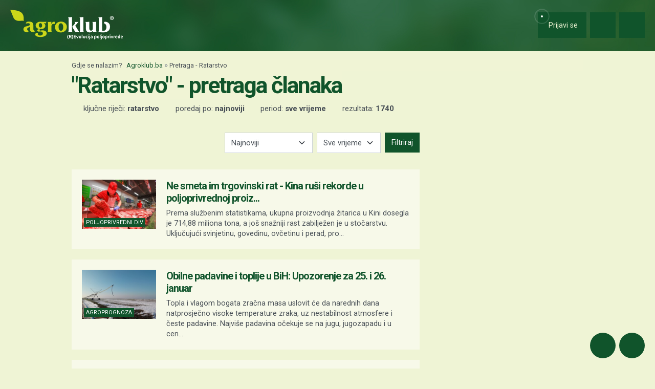

--- FILE ---
content_type: text/html; charset=UTF-8
request_url: https://www.agroklub.ba/pretraga/?query=Ratarstvo
body_size: 20607
content:
<!doctype html>
<html lang='hr'>
<head>
    <meta charset='utf-8'>
<title>Ratarstvo - Pretraga članaka - stranica 1 | Agroklub.ba</title>
<meta name='description' content='Pretraga članaka za ključne riječi &quot;Ratarstvo&quot;.'>
<base href='https://www.agroklub.ba/'>


<link href='https://cdn.agroklub.com/favicon.ico' rel='icon'>
<link href='https://cdn.agroklub.com/favicon.ico' rel='shortcut icon'>
<meta name='viewport' content='width=device-width, initial-scale=1.0'>
<meta name="robots"  content="max-image-preview:large" >
                                            <link rel="preload" as="image" href="https://cdn.agroklub.com/upload/images/text/thumb/shutterstock-2477263525-1-300x200.jpg" type="image/webp" fetchpriority="high">
                                                                                    <link rel="preload" as="image" href="https://cdn.agroklub.com/upload/images/text/thumb/psenica-zimi-sneg-2-300x200.jpg" type="image/webp" fetchpriority="high">
                                                                                    <link rel="preload" as="image" href="https://cdn.agroklub.com/upload/images/text/thumb/shutterstock-1781456603-300x200.jpg" type="image/webp" fetchpriority="high">
                                                                                    <link rel="preload" as="image" href="https://cdn.agroklub.com/upload/images/text/thumb/slika-ukorenjena-i-izbokorena-psenica-zimi-880x495-300x200.jpg" type="image/webp" fetchpriority="high">
                                                                                    <link rel="preload" as="image" href="https://cdn.agroklub.com/upload/images/text/thumb/shutterstock-2592863669-1-300x200.jpg" type="image/webp" fetchpriority="high">
                                             <link rel='stylesheet' href='https://cdn.agroklub.com/css/web.min.css?id=5308948edb19bd65ba5903a9f1392c70'>
    <meta itemprop='name' content='Ratarstvo - Pretraga članaka - stranica 1'>
    <meta itemprop='description' content='Pretraga članaka za ključne riječi &quot;Ratarstvo&quot;.'>


<meta property="fb:app_id" content="188383504537153" />


<meta name='twitter:card' content='summary_large_image'>
    <meta name='twitter:site' content='@agroklubba'>
    <meta name='twitter:title' content='Ratarstvo - Pretraga članaka - stranica 1'>
    <meta name='twitter:description' content='Pretraga članaka za ključne riječi &quot;Ratarstvo&quot;.'>


<meta property='og:type' content='article'>
    <meta property='og:site_name' content='Agroklub.ba'>
    <meta property='og:title' content='Ratarstvo - Pretraga članaka - stranica 1'>
    <meta property='og:description' content='Pretraga članaka za ključne riječi &quot;Ratarstvo&quot;.'>
    <meta property='og:image' content='https://cdn.agroklub.com/img/agroklub-logotip-social.jpg'>
    <meta property="og:image:width" content="640" />
    <meta property="og:image:height" content="640" />
    <meta property='og:url' content='pretraga/'>
         
    <!-- Global site tag (gtag.js) - Google Analytics -->
<script async src="https://www.googletagmanager.com/gtag/js?id=G-1FXS75SVCN"></script>
<script>
    window.dataLayer = window.dataLayer || []

    function gtag() { dataLayer.push(arguments) }

    gtag('js', new Date())

	
	
    gtag('config', 'G-1FXS75SVCN')
    gtag('config', 'G-YE2MMQB0RG')

    </script>
    <script async src="https://pagead2.googlesyndication.com/pagead/js/adsbygoogle.js?client=ca-pub-6835057220593083" crossorigin="anonymous"></script>
<script async="async" src='https://www.googletagservices.com/tag/js/gpt.js'></script>
<script>
    var googletag = googletag || {};
    googletag.cmd = googletag.cmd || [];

    googletag.cmd.push(function () {

        var mappingTop = googletag.sizeMapping()
            .addSize([1660, 0], [[1200, 300], [1200, 150]])
            .addSize([1000, 0], [[1000, 250], [1000, 125], [980, 120], [970, 250], [950, 90], [728, 90]])
            .addSize([768, 0], [[728, 90]])
            .addSize([360, 0], [[360, 90], [336, 280], [336, 168], [336, 84], [300, 250], [300, 150]])
            .build();

        var mappingBody = googletag.sizeMapping()
            .addSize([1000, 0], [[1000, 125], [980, 120], [880, 110], [950, 90], [728, 90]])
            .addSize([768, 0], [[728, 90], [680, 170]])
            .addSize([360, 0], [[360, 90], [336, 280], [336, 336], [336, 168], [336, 84], [300, 600], [300, 300], [300, 250], [300, 150]])
            .build();

        var mappingBodySmall = googletag.sizeMapping()
            .addSize([1660, 0], [[880, 110], [728, 90]])
            .addSize([1040, 0], [[680, 170]])
            .addSize([768, 0], [[300, 600], [300, 300], [300, 250]])
            .addSize([360, 0], [[360, 90], [336, 280], [336, 336], [300, 600], [300, 300], [300, 250], [300, 150]])
            .build();

        var mappingColumn = googletag.sizeMapping()
            .addSize([360, 0], [[360, 90], [336, 280], [336, 336], [300, 600], [300, 300], [300, 250], [300, 150]])
            .build();

        var mappingText = googletag.sizeMapping()
            .addSize([360, 0], [[336, 280], [336, 336], [300, 300], [300, 250]])
            .build();

        var mappingSide = googletag.sizeMapping()
            .addSize([1660, 0], [[180, 720], [180, 360]])
            .addSize([320, 0], [])
            .build();

                                                
            googletag
                            .defineSlot('/1080745/BA_top', [[1200, 300],[1200, 150], [1000, 125],[1000, 250], [970, 250], [950, 90], [300, 250], [300, 150], [336, 280], [336, 168], [336, 84], [360, 90]], 'div-gpt-ad-1516887581044-0')
                                        .defineSizeMapping(mappingTop)
                            .addService(googletag.pubads());


                                                
            googletag
                            .defineSlot('/1080745/BA_body_1', [[300, 250], [1000, 125], [880,110],  [300, 600],  [300, 300], [980, 120], [728, 90], [950, 90], [300, 150], [336, 280], [336, 336], [360, 90]], 'div-gpt-ad-1516887581044-1')
                                        .defineSizeMapping(mappingBody)
                            .addService(googletag.pubads());


                                                
            googletag
                            .defineSlot('/1080745/BA_body_2', [[300, 250], [1000, 125], [880,110],  [300, 300], [980, 120], [728, 90], [950, 90], [300, 150], [336, 280], [336, 336], [360, 90]], 'div-gpt-ad-1516887581044-2')
                                        .defineSizeMapping(mappingBody)
                            .addService(googletag.pubads());


                                                
            googletag
                            .defineSlot('/1080745/BA_body_3', [[300, 250], [1000, 125], [880,110],   [300, 300], [980, 120], [728, 90], [950, 90], [300, 150], [336, 280], [336, 336], [360, 90]], 'div-gpt-ad-1516887581044-3')
                                        .defineSizeMapping(mappingBody)
                            .addService(googletag.pubads());


                                                
            googletag
                            .defineSlot('/1080745/BA_body_4', [[300, 250], [1000, 125], [880,110], [300, 300], [980, 120], [728, 90], [950, 90], [300, 150], [336, 280], [336, 336], [360, 90]], 'div-gpt-ad-1516887581044-4')
                                        .defineSizeMapping(mappingBody)
                            .addService(googletag.pubads());


                                                
            googletag
                            .defineSlot('/1080745/BA_body_small_1', [[300, 300], [680, 170], [300, 250], [728, 90], [630, 90], [880, 110], [300, 150], [336, 280], [360, 90], [300, 600]], 'div-gpt-ad-1516887581044-5')
                                        .defineSizeMapping(mappingBodySmall)
                            .addService(googletag.pubads());


                                                
            googletag
                            .defineSlot('/1080745/BA_body_small_2', [[300, 300], [680, 170], [300, 250], [728, 90], [630, 90], [880, 110], [300, 150], [336, 280], [360, 90], [300, 600]], 'div-gpt-ad-1516887581044-6')
                                        .defineSizeMapping(mappingBodySmall)
                            .addService(googletag.pubads());


                                                
            googletag
                            .defineSlot('/1080745/BA_column_1', [[300, 600], [300, 250], [300, 300], [300, 150]], 'div-gpt-ad-1516887581044-7')
                                        .addService(googletag.pubads());


                                                
            googletag
                            .defineSlot('/1080745/BA_column_2', [[300, 600], [300, 250], [300, 300], [300, 150]], 'div-gpt-ad-1516887581044-8')
                                        .addService(googletag.pubads());


                                                
            googletag
                            .defineSlot('/1080745/BA_side_1', [[180, 720], [180, 360]], 'div-gpt-ad-1516887581044-9')
                                        .defineSizeMapping(mappingSide)
                            .addService(googletag.pubads());


                                                
            googletag
                            .defineSlot('/1080745/BA_side_2', [[180, 720], [180, 360]], 'div-gpt-ad-1516887581044-10')
                                        .defineSizeMapping(mappingSide)
                            .addService(googletag.pubads());


                                                
            googletag
                            .defineSlot('/1080745/agroklub_ba_sticky', [[300, 100], [300, 75]], 'div-gpt-ad-1655461045539-0')
                                        .addService(googletag.pubads());


                                                
            googletag
                            .defineSlot('/1080745/BA_promo_right', [200, 400], 'div-gpt-ad-1665042859320-0')
                                        .addService(googletag.pubads());


                                                
            googletag
                            .defineSlot('/1080745/BA_text_1', [[300, 300], [300, 250], [336, 336], [336, 280]], 'div-gpt-ad-1715601922245-0')
                                        .defineSizeMapping(mappingText)
                            .addService(googletag.pubads());


        
        googletag.pubads().setTargeting('agro_kat', 'pretraga');

                                            googletag.pubads().setTargeting('agro_tekst', '0');
                        
                    googletag.pubads().setTargeting('agro_user', '0');
        
        googletag.pubads().setCentering(true);
		googletag.pubads().enableSingleRequest();
        googletag.pubads().collapseEmptyDivs();
        googletag.enableServices();
    });
</script>
    <script
    src="https://cdn.userway.org/widget.js"
    data-color='#10542B'
    data-account='DlcQGe7YGD'
></script>    <script src="https://kit.fontawesome.com/3cf8be0fbf.js" crossorigin="anonymous" defer></script>
</head>
<body>

<header class="d-print-none" id='tablist-header' role='banner'>
    <div class='header-spacer' style='display: none;'></div>

    <div class='wrapper-header  header-portal '>
        <div class='container-fluid'>
            <div class='header-logotip d-none d-md-block'>
                <a href='' aria-label="Agroklub">
    <img src='https://cdn.agroklub.com/img/agroklub-logotip.png' width='220' height='58' alt='Agroklub logo' title='Agroklub' loading="lazy">
</a>
            </div>

            <div class='header-logotip-mobile d-md-none'>
                <a href='' aria-label="Agroklub">
    <img src="https://cdn.agroklub.com/img/agroklub-logotip-mobile.png" width="132" height="35" alt='Agroklub logo' title='Agroklub' loading="lazy">
</a>
            </div>

            <div class='header-logotip-scroll' style='display: none;'>
                <p>
    <a href='' class='website-title'>Agroklub</a>

            <span class='heading-title'>
            \ &quot;Ratarstvo&quot; - pretraga članaka        </span>
    </p>            </div>

            <div class='header-menu'>
                <ul class='list-inline'>
        <li class='list-inline-item'>
        <a href='prijava/?redirect_url=https://www.agroklub.ba/pretraga/' class='btn btn-user-action px-3'>
            <span class='pulse-click'>
                <img src='https://cdn.agroklub.com/img/animation/pulse.svg' width="44" height="44" alt="Pulsna animacija">
            </span>
            <span>
                <i class='far fa-fw fa-lg fa-user me-1 d-inline'></i>
                <span class="d-none d-sm-inline"> Prijavi se</span>
            </span>
        </a>
    </li>
    
        <li class='list-inline-item'>
        <button
            data-bs-target="#collapse-search"
            data-parent='#tablist-header'
            class='btn btn-fixed btn-fixed-xxl btn-user-action'
            data-bs-toggle='collapse'
            aria-expanded='false'
            aria-controls='collapse-search'
            aria-label="Close"
            id='btn-collapse-search'
        >
            <i class='far fa-fw fa-lg fa-search'></i>
        </button>
    </li>
    
    <li class='list-inline-item'>
        <a
            href='#show-navigation'
            data-parent='#tablist-header'
            class='btn btn-fixed btn-fixed-xxl btn-user-action'
            data-bs-toggle='collapse'
            aria-expanded='false'
            aria-controls='show-navigation'
            aria-label="Navigation"
            id='btn-show-navigation'
        >
                        <i class='far fa-fw fa-lg fa-bars'></i>
        </a>
    </li>
</ul>
            </div>

            <div class='clearfix'></div>
        </div>
    </div>

    

        <div
        class='wrapper-navigation d-print-none collapse  wrapper-navigation-portal '
        role='tabpanel'
        id='collapse-search'
    >
        <div class='container'>
            <div class='card mb-0'>
                <div class='card-body'>
                        <p class="h6 text-uppercase mb-3">
    <span class="badge bg-primary text-white">
        Pretraga tekstova
    </span>
</p>

<form method='post' action='pretraga/'>
    <input type="hidden" name="_token" value="ykoNSV2lzgrUu6t7wQlpz5YmMQa9VvYQCN2NBwB7" autocomplete="off">    <div class='row'>
        <div class='col-12'>
            <div class='mb-3'>
                <input
                    type='text'
                    name='query'
                    value='Ratarstvo'
                    placeholder='Ključne riječi...'
                    maxlength='80'
                    class='form-control'
                >
            </div>
        </div>
    </div>
    <div class="row">
        <div class='col-12'>
            <div class='mb-3'>
                <label for='category' class='col-form-label col-form-label-sm text-white'>
                    Kategorija
                </label>
                <select name='text_category_id' class='form-select'>
                    <option value=''>Sve kategorije</option>
                                        <option
                        value='88'
                        
                    >
                        Agro prognoza
                    </option>
                                        <option
                        value='85'
                        
                    >
                        Agrohobi
                    </option>
                                        <option
                        value='157'
                        
                    >
                        Eko proizvodnja
                    </option>
                                        <option
                        value='184'
                        
                    >
                        Financiranje
                    </option>
                                        <option
                        value='129'
                        
                    >
                        Kolumna
                    </option>
                                        <option
                        value='169'
                        
                    >
                        Pčelarstvo
                    </option>
                                        <option
                        value='83'
                        
                    >
                        Poljoprivredne vijesti
                    </option>
                                        <option
                        value='93'
                        
                    >
                        Povrćarstvo
                    </option>
                                        <option
                        value='171'
                        
                    >
                        Prehrambena industrija
                    </option>
                                        <option
                        value='89'
                        
                    >
                        Ratarstvo
                    </option>
                                        <option
                        value='168'
                        
                    >
                        Ribarstvo
                    </option>
                                        <option
                        value='86'
                        
                    >
                        Sajmovi i događanja
                    </option>
                                        <option
                        value='128'
                        
                    >
                        Seoski turizam
                    </option>
                                        <option
                        value='90'
                        
                    >
                        Stočarstvo
                    </option>
                                        <option
                        value='170'
                        
                    >
                        Šumarstvo
                    </option>
                                        <option
                        value='94'
                        
                    >
                        Ukrasno i ljekovito bilje
                    </option>
                                        <option
                        value='92'
                        
                    >
                        Vinogradarstvo
                    </option>
                                        <option
                        value='91'
                        
                    >
                        Voćarstvo
                    </option>
                                    </select>
            </div>
        </div>
    </div>
    <div class="row">
        <div class='col-12 col-sm-6'>
            <div class='mb-3'>
                <label for='sort' class='col-form-label col-form-label-sm text-white'>
                    Poredaj po
                </label>
                <select name='sort' class='form-select'>
                                        <option
                        value='newest'
                        
                    >
                        Najnoviji
                    </option>
                                        <option
                        value='oldest'
                        
                    >
                        Najstariji
                    </option>
                                        <option
                        value='relevance'
                        
                    >
                        Relevantni
                    </option>
                                        <option
                        value='most_views'
                        
                    >
                        Najviše čitanja
                    </option>
                                        <option
                        value='most_comments'
                        
                    >
                        Najviše komentara
                    </option>
                                    </select>
            </div>
        </div>

        <div class='col-12 col-sm-6'>
            <div class='mb-3'>
                <label for='period' class='col-form-label col-form-label-sm text-white'>
                    Period
                </label>
                <select name='period' class='form-select'>
                                        <option
                        value='all'
                        
                    >
                        Sve vrijeme
                    </option>
                                        <option
                        value='year'
                        
                    >
                        Godina
                    </option>
                                        <option
                        value='month'
                        
                    >
                        Mjesec
                    </option>
                                        <option
                        value='week'
                        
                    >
                        Tjedan
                    </option>
                                    </select>
            </div>
        </div>
    </div>

    <div class='mb-3 text-end'>
        <button
            type='submit'
            class='btn btn-secondary'
            data-after-submit-value='Pričekajte...'
        >
            Pretraži
        </button>
    </div>
</form>
                </div>
            </div>
        </div>
    </div>
    
    <div class='wrapper-navigation d-print-none collapse  wrapper-navigation-portal '  role='tabpanel' id='show-navigation'>
        <div class='inner-navigation right'>
            <!-- Start Sidebar -->

<div class="custom-icons-container">
    <div class="row">
        <span class="d-flex active-icon" data-index="1">
            <i class="far fa-newspaper fa-fw me-1 fa-visible"></i>
        </span>
    </div>
    <div class="row">
        <span class="d-flex "  data-index="2">
            <i class="far fa-bullhorn fa-fw me-1 fa-visible"></i>
        </span>
    </div>
    <div class="row">
        <span class="d-flex " data-index="3">
            <i class="far fa-database fa-fw me-1 fa-visible"></i>
        </span>
    </div>
    <div class="row">
        <span class="d-flex " data-index="4">
            <i class="far fa-comment-alt fa-fw me-1 fa-visible"></i>
        </span>
    </div>
        
</div>

<div class="custom-nav-container" seamless="seamless">
        <ul id="custom-nav-1" class="navbar-nav custom-show">
        <li class="nav-title">
            <a href="">
                Poljoprivredni portal
            </a>
        </li>
                <li class="nav-item dropdown">
                        <div class="d-flex justify-content-between">
                <a class="nav-link" href="">
                    <p class="nav-link dropdown-link">
                        Poljoprivredne teme
                    </p>
                </a>
                <button class="nav-link dropdown-toggle">
                    <i class="fa fa-plus dropdown-icon"></i>
                </button>
            </div>
                        <ul
                                class="dropdown-menu"
                            >
                                <li>
                    <a class="dropdown-item " href="ratarstvo/">
                        Ratarstvo
                    </a>
                </li>
                                <li>
                    <a class="dropdown-item " href="stocarstvo/">
                        Stočarstvo
                    </a>
                </li>
                                <li>
                    <a class="dropdown-item " href="vocarstvo/">
                        Voćarstvo
                    </a>
                </li>
                                <li>
                    <a class="dropdown-item " href="vinogradarstvo/">
                        Vinogradarstvo
                    </a>
                </li>
                                <li>
                    <a class="dropdown-item " href="povrcarstvo/">
                        Povrćarstvo
                    </a>
                </li>
                                <li>
                    <a class="dropdown-item " href="hortikultura/">
                        Ukrasno i ljekovito bilje
                    </a>
                </li>
                                <li>
                    <a class="dropdown-item " href="ribarstvo/">
                        Ribarstvo
                    </a>
                </li>
                                <li>
                    <a class="dropdown-item " href="pcelarstvo/">
                        Pčelarstvo
                    </a>
                </li>
                                <li>
                    <a class="dropdown-item " href="prehrambena-industrija/">
                        Prehrambena industrija
                    </a>
                </li>
                                <li>
                    <a class="dropdown-item " href="eko-proizvodnja/">
                        Eko proizvodnja
                    </a>
                </li>
                            </ul>
        </li>
                <li class="nav-item dropdown">
                        <div class="d-flex justify-content-between">
                <a class="nav-link" href="poljoprivredne-vijesti/">
                    <p class="nav-link dropdown-link">
                        Novosti i događanja
                    </p>
                </a>
                <button class="nav-link dropdown-toggle">
                    <i class="fa fa-plus dropdown-icon"></i>
                </button>
            </div>
                        <ul
                                class="dropdown-menu"
                            >
                                <li>
                    <a class="dropdown-item " href="poljoprivredne-vijesti/">
                        Poljoprivredne vijesti
                    </a>
                </li>
                                <li>
                    <a class="dropdown-item " href="sajmovi-dogadjanja/">
                        Sajmovi i događanja
                    </a>
                </li>
                                <li>
                    <a class="dropdown-item " href="raspored-sajmova/">
                        Kalendar događanja
                    </a>
                </li>
                                <li>
                    <a class="dropdown-item " href="kolumna/">
                        Kolumna
                    </a>
                </li>
                            </ul>
        </li>
                <li class="nav-item dropdown">
                        <div class="d-flex justify-content-between">
                <a class="nav-link" href="financiranje/">
                    <p class="nav-link dropdown-link">
                        Agro Plus
                    </p>
                </a>
                <button class="nav-link dropdown-toggle">
                    <i class="fa fa-plus dropdown-icon"></i>
                </button>
            </div>
                        <ul
                                class="dropdown-menu"
                            >
                                <li>
                    <a class="dropdown-item " href="agro-hobi/">
                        Agrohobi
                    </a>
                </li>
                                <li>
                    <a class="dropdown-item " href="agro-meteo/">
                        Agro prognoza
                    </a>
                </li>
                                <li>
                    <a class="dropdown-item " href="seoski-turizam/">
                        Seoski turizam
                    </a>
                </li>
                                <li>
                    <a class="dropdown-item " href="sumarstvo/">
                        Šumarstvo
                    </a>
                </li>
                                <li>
                    <a class="dropdown-item " href="financiranje/">
                        Financiranje
                    </a>
                </li>
                                <li>
                    <a class="dropdown-item " href="ankete/">
                        Ankete
                    </a>
                </li>
                            </ul>
        </li>
                <li class="nav-item dropdown">
                        <div class="d-flex justify-content-between">
                <a class="nav-link" href="agrogalerija/">
                    <p class="nav-link dropdown-link">
                        Foto, video i dokumenti
                    </p>
                </a>
                <button class="nav-link dropdown-toggle">
                    <i class="fa fa-plus dropdown-icon"></i>
                </button>
            </div>
                        <ul
                                class="dropdown-menu"
                            >
                                <li>
                    <a class="dropdown-item " href="agrogalerija/">
                        Foto prilozi
                    </a>
                </li>
                                <li>
                    <a class="dropdown-item " href="video-prilozi/">
                        Video prilozi
                    </a>
                </li>
                                <li>
                    <a class="dropdown-item " href="dokumenti/">
                        Dokumenti
                    </a>
                </li>
                            </ul>
        </li>
            </ul>
    
        <ul id="custom-nav-2" class="navbar-nav ">
        <li class="nav-title">
            <a href="poljoprivredni-oglasnik/">
                Poljoprivredni oglasnik
            </a>
        </li>
                <li class="nav-item dropdown">
                        <a class="nav-link " href="poljoprivredni-oglasnik/poljoprivredna-zemljista/">
                <p class="nav-link dropdown-link">
                    Poljoprivredna zemljišta
                </p>
            </a>
                        <ul
                                class="dropdown-menu"
                            >
                            </ul>
        </li>
                <li class="nav-item dropdown">
                        <a class="nav-link " href="poljoprivredni-oglasnik/ponuda-poslova/">
                <p class="nav-link dropdown-link">
                    Radna mjesta
                </p>
            </a>
                        <ul
                                class="dropdown-menu"
                            >
                            </ul>
        </li>
                <li class="nav-item dropdown">
                        <div class="d-flex justify-content-between">
                <a class="nav-link" href="poljoprivredni-oglasnik/mehanizacija/">
                    <p class="nav-link dropdown-link">
                        Mehanizacija
                    </p>
                </a>
                <button class="nav-link dropdown-toggle">
                    <i class="fa fa-plus dropdown-icon"></i>
                </button>
            </div>
                        <ul
                                class="dropdown-menu"
                            >
                                <li>
                    <a class="dropdown-item " href="poljoprivredni-oglasnik/traktori/">
                        Traktori
                    </a>
                </li>
                                <li>
                    <a class="dropdown-item " href="poljoprivredni-oglasnik/malceri/">
                        Malčeri
                    </a>
                </li>
                                <li>
                    <a class="dropdown-item " href="poljoprivredni-oglasnik/traktorske-prikolice-cisterne/">
                        Prikolice i cisterne
                    </a>
                </li>
                                <li>
                    <a class="dropdown-item " href="poljoprivredni-oglasnik/atomizeri-prskalice/">
                        Atomizeri i prskalice
                    </a>
                </li>
                                <li>
                    <a class="dropdown-item " href="poljoprivredni-oglasnik/obrada-tla/">
                        Obrada tla
                    </a>
                </li>
                                <li>
                    <a class="dropdown-item " href="poljoprivredni-oglasnik/motokultivatori/">
                        Motokultivatori i motokopačice
                    </a>
                </li>
                                <li>
                    <a class="dropdown-item " href="poljoprivredni-oglasnik/kombajni/">
                        Kombajni
                    </a>
                </li>
                                <li>
                    <a class="dropdown-item " href="poljoprivredni-oglasnik/sijacice/">
                        Sijačice
                    </a>
                </li>
                                <li>
                    <a class="dropdown-item " href="poljoprivredni-oglasnik/gospodarska-vozila/">
                        Gospodarska vozila
                    </a>
                </li>
                            </ul>
        </li>
                <li class="nav-item dropdown">
                        <div class="d-flex justify-content-between">
                <a class="nav-link" href="poljoprivredni-oglasnik/alati/">
                    <p class="nav-link dropdown-link">
                        Alati i oruđa
                    </p>
                </a>
                <button class="nav-link dropdown-toggle">
                    <i class="fa fa-plus dropdown-icon"></i>
                </button>
            </div>
                        <ul
                                class="dropdown-menu"
                            >
                                <li>
                    <a class="dropdown-item " href="poljoprivredni-oglasnik/motorne-pile/">
                        Motorne pile
                    </a>
                </li>
                                <li>
                    <a class="dropdown-item " href="poljoprivredni-oglasnik/kosilice-trimeri/">
                        Kosilice i trimeri
                    </a>
                </li>
                                <li>
                    <a class="dropdown-item " href="poljoprivredni-oglasnik/bastenski-alati">
                        Baštenski alati
                    </a>
                </li>
                            </ul>
        </li>
                <li class="nav-item dropdown">
                        <div class="d-flex justify-content-between">
                <a class="nav-link" href="poljoprivredni-oglasnik/oprema-dijelovi/">
                    <p class="nav-link dropdown-link">
                        Oprema i dijelovi
                    </p>
                </a>
                <button class="nav-link dropdown-toggle">
                    <i class="fa fa-plus dropdown-icon"></i>
                </button>
            </div>
                        <ul
                                class="dropdown-menu"
                            >
                                <li>
                    <a class="dropdown-item " href="poljoprivredni-oglasnik/radna-zastitna-odjeca/">
                        Radna i zaštitna odjeća
                    </a>
                </li>
                                <li>
                    <a class="dropdown-item " href="poljoprivredni-oglasnik/plastenici-staklenici-skladista/">
                        Plastenici i skladišta
                    </a>
                </li>
                                <li>
                    <a class="dropdown-item " href="poljoprivredni-oglasnik/navodnjavanje-oprema/">
                        Oprema za navodnjavanje
                    </a>
                </li>
                                <li>
                    <a class="dropdown-item " href="poljoprivredni-oglasnik/enoloski-preparati/">
                        Enološki preparati i oprema
                    </a>
                </li>
                                <li>
                    <a class="dropdown-item " href="poljoprivredni-oglasnik/gume/">
                        Gume
                    </a>
                </li>
                                <li>
                    <a class="dropdown-item " href="poljoprivredni-oglasnik/rezervni-dijelovi/">
                        Rezervni dijelovi
                    </a>
                </li>
                                <li>
                    <a class="dropdown-item " href="poljoprivredni-oglasnik/ulja-maziva-tecnosti-filteri/">
                        Ulja, maziva, tečnosti i filteri
                    </a>
                </li>
                                <li>
                    <a class="dropdown-item " href="poljoprivredni-oglasnik/gradjevinski-materijal/">
                        Građevinski materijal
                    </a>
                </li>
                                <li>
                    <a class="dropdown-item " href="poljoprivredni-oglasnik/oprema-prerada/">
                        Oprema za preradu
                    </a>
                </li>
                                <li>
                    <a class="dropdown-item " href="poljoprivredni-oglasnik/ograde-pletiva-elektricni-pastiri/">
                        Ograde, pletiva i električni pastiri
                    </a>
                </li>
                            </ul>
        </li>
                <li class="nav-item dropdown">
                        <div class="d-flex justify-content-between">
                <a class="nav-link" href="poljoprivredni-oglasnik/poljoprivredni-proizvodi/">
                    <p class="nav-link dropdown-link">
                        Poljoprivredni proizvodi
                    </p>
                </a>
                <button class="nav-link dropdown-toggle">
                    <i class="fa fa-plus dropdown-icon"></i>
                </button>
            </div>
                        <ul
                                class="dropdown-menu"
                            >
                                <li>
                    <a class="dropdown-item " href="poljoprivredni-oglasnik/stocna-hrana/">
                        Stočna hrana
                    </a>
                </li>
                                <li>
                    <a class="dropdown-item " href="poljoprivredni-oglasnik/vina-rakije/">
                        Vina, likeri i rakije
                    </a>
                </li>
                                <li>
                    <a class="dropdown-item " href="poljoprivredni-oglasnik/sirevi-mlijecni-proizvodi/">
                        Sirevi i mliječni proizvodi
                    </a>
                </li>
                                <li>
                    <a class="dropdown-item " href="poljoprivredni-oglasnik/domace-zivotinje/">
                        Domaće životinje
                    </a>
                </li>
                            </ul>
        </li>
                <li class="nav-item dropdown">
                        <div class="d-flex justify-content-between">
                <a class="nav-link" href="poljoprivredni-oglasnik/sadni-materijal/">
                    <p class="nav-link dropdown-link">
                        Sadni materijal
                    </p>
                </a>
                <button class="nav-link dropdown-toggle">
                    <i class="fa fa-plus dropdown-icon"></i>
                </button>
            </div>
                        <ul
                                class="dropdown-menu"
                            >
                                <li>
                    <a class="dropdown-item " href="poljoprivredni-oglasnik/vocne-sadnice/">
                        Voćne sadnice
                    </a>
                </li>
                                <li>
                    <a class="dropdown-item " href="poljoprivredni-oglasnik/sjeme-zitarice-uljarice/">
                        Sjeme žitarica, uljarica i šećerne repe
                    </a>
                </li>
                                <li>
                    <a class="dropdown-item " href="poljoprivredni-oglasnik/ukrasno-zacinsko-ljekovito-bilje/">
                        Ukrasno, začinsko i ljekovito bilje
                    </a>
                </li>
                                <li>
                    <a class="dropdown-item " href="poljoprivredni-oglasnik/sjeme-voce-povrce/">
                        Sjeme voća i povrća
                    </a>
                </li>
                                <li>
                    <a class="dropdown-item " href="poljoprivredni-oglasnik/krmno-bilje-mjesavine-trava/">
                        Krmno bilje i mješavine trava
                    </a>
                </li>
                            </ul>
        </li>
                <li class="nav-item dropdown">
                        <div class="d-flex justify-content-between">
                <a class="nav-link" href="poljoprivredni-oglasnik/usluge-ostalo/">
                    <p class="nav-link dropdown-link">
                        Usluge i ostalo
                    </p>
                </a>
                <button class="nav-link dropdown-toggle">
                    <i class="fa fa-plus dropdown-icon"></i>
                </button>
            </div>
                        <ul
                                class="dropdown-menu"
                            >
                                <li>
                    <a class="dropdown-item " href="poljoprivredni-oglasnik/knjige-casopisi/">
                        Knjige i časopisi
                    </a>
                </li>
                                <li>
                    <a class="dropdown-item " href="poljoprivredni-oglasnik/edukacije-osposobljavanja/">
                        Edukacije i osposobljavanje
                    </a>
                </li>
                                <li>
                    <a class="dropdown-item " href="poljoprivredni-oglasnik/ruralni-turizam/">
                        Ruralni turizam
                    </a>
                </li>
                                <li>
                    <a class="dropdown-item " href="poljoprivredni-oglasnik/igracke/">
                        Igračke
                    </a>
                </li>
                                <li>
                    <a class="dropdown-item " href="poljoprivredni-oglasnik/ambalaza">
                        Ambalaža
                    </a>
                </li>
                            </ul>
        </li>
                <li class="nav-item dropdown">
                        <div class="d-flex justify-content-between">
                <a class="nav-link" href="poljoprivredni-oglasnik/zastitna-sredstva-gnojiva/">
                    <p class="nav-link dropdown-link">
                        Zaštitna sredstva i gnojiva
                    </p>
                </a>
                <button class="nav-link dropdown-toggle">
                    <i class="fa fa-plus dropdown-icon"></i>
                </button>
            </div>
                        <ul
                                class="dropdown-menu"
                            >
                                <li>
                    <a class="dropdown-item " href="poljoprivredni-oglasnik/fungicidi/">
                        Fungicidi
                    </a>
                </li>
                                <li>
                    <a class="dropdown-item " href="poljoprivredni-oglasnik/herbicidi/">
                        Herbicidi
                    </a>
                </li>
                                <li>
                    <a class="dropdown-item " href="poljoprivredni-oglasnik/insekticidi/">
                        Insekticidi
                    </a>
                </li>
                                <li>
                    <a class="dropdown-item " href="poljoprivredni-oglasnik/zastita-sjemena/">
                        Zaštita sjemena
                    </a>
                </li>
                                <li>
                    <a class="dropdown-item " href="poljoprivredni-oglasnik/ostala-szb/">
                        Ostala sredstva za zaštitu bilja
                    </a>
                </li>
                                <li>
                    <a class="dropdown-item " href="poljoprivredni-oglasnik/deratizacija-dezinsekcija/">
                        Deratizacija i dezinsekcija
                    </a>
                </li>
                                <li>
                    <a class="dropdown-item " href="poljoprivredni-oglasnik/gnojiva/">
                        Gnojiva
                    </a>
                </li>
                            </ul>
        </li>
            </ul>
    
        <ul id="custom-nav-3" class="navbar-nav ">
        <li class="nav-title">
            <a href="agrobaza/">
                Baze podataka
            </a>
        </li>
                <li class="nav-item dropdown">
                        <div class="d-flex justify-content-between">
                <a class="nav-link" href="gnojiva/">
                    <p class="nav-link dropdown-link">
                        Gnojiva
                    </p>
                </a>
                <button class="nav-link dropdown-toggle">
                    <i class="fa fa-plus dropdown-icon"></i>
                </button>
            </div>
                        <ul
                                class="dropdown-menu"
                            >
                                <li>
                    <a class="dropdown-item " href="gnojiva/mineralna-gnojiva/">
                        Mineralna gnojiva
                    </a>
                </li>
                                <li>
                    <a class="dropdown-item " href="gnojiva/organska-gnojiva/">
                        Organska gnojiva
                    </a>
                </li>
                                <li>
                    <a class="dropdown-item " href="gnojiva/poboljsivaci-tla/">
                        Poboljšivači tla
                    </a>
                </li>
                            </ul>
        </li>
                <li class="nav-item dropdown">
                        <div class="d-flex justify-content-between">
                <a class="nav-link" href="sortna-lista/">
                    <p class="nav-link dropdown-link">
                        Biljne vrste i sorte
                    </p>
                </a>
                <button class="nav-link dropdown-toggle">
                    <i class="fa fa-plus dropdown-icon"></i>
                </button>
            </div>
                        <ul
                                class="dropdown-menu"
                            >
                                <li>
                    <a class="dropdown-item " href="sortna-lista/voce/">
                        Voće
                    </a>
                </li>
                                <li>
                    <a class="dropdown-item " href="sortna-lista/povrce/">
                        Povrće
                    </a>
                </li>
                                <li>
                    <a class="dropdown-item " href="sortna-lista/vinova-loza/">
                        Vinova loza
                    </a>
                </li>
                                <li>
                    <a class="dropdown-item " href="sortna-lista/zitarice/">
                        Žitarice
                    </a>
                </li>
                                <li>
                    <a class="dropdown-item " href="sortna-lista/repa-krompir/">
                        Repa i krompir
                    </a>
                </li>
                                <li>
                    <a class="dropdown-item " href="sortna-lista/krmno-bilje/">
                        Krmno bilje
                    </a>
                </li>
                                <li>
                    <a class="dropdown-item " href="sortna-lista/uljarice-predivo-bilje/">
                        Uljarice i predivo bilje
                    </a>
                </li>
                                <li>
                    <a class="dropdown-item " href="sortna-lista/ljekovito-bilje/">
                        Ljekovito bilje
                    </a>
                </li>
                            </ul>
        </li>
                <li class="nav-item dropdown">
                        <div class="d-flex justify-content-between">
                <a class="nav-link" href="baza-stocarstva/">
                    <p class="nav-link dropdown-link">
                        Stočarstvo
                    </p>
                </a>
                <button class="nav-link dropdown-toggle">
                    <i class="fa fa-plus dropdown-icon"></i>
                </button>
            </div>
                        <ul
                                class="dropdown-menu"
                            >
                                <li>
                    <a class="dropdown-item " href="baza-stocarstva/svinjogojstvo/">
                        Svinjogojstvo
                    </a>
                </li>
                                <li>
                    <a class="dropdown-item " href="baza-stocarstva/govedarstvo/">
                        Govedarstvo
                    </a>
                </li>
                                <li>
                    <a class="dropdown-item " href="baza-stocarstva/konjogojstvo/">
                        Konjogojstvo
                    </a>
                </li>
                                <li>
                    <a class="dropdown-item " href="baza-stocarstva/kozarstvo/">
                        Kozarstvo
                    </a>
                </li>
                                <li>
                    <a class="dropdown-item " href="baza-stocarstva/ovcarstvo/">
                        Ovčarstvo
                    </a>
                </li>
                                <li>
                    <a class="dropdown-item " href="baza-stocarstva/male-zivotinje/">
                        Male životinje
                    </a>
                </li>
                                <li>
                    <a class="dropdown-item " href="baza-stocarstva/peradarstvo/">
                        Peradarstvo
                    </a>
                </li>
                                <li>
                    <a class="dropdown-item " href="baza-stocarstva/pcelarstvo/">
                        Pčelarstvo
                    </a>
                </li>
                            </ul>
        </li>
                <li class="nav-item dropdown">
                        <a class="nav-link " href="trziste/">
                <p class="nav-link dropdown-link">
                    Tržište
                </p>
            </a>
                        <ul
                                class="dropdown-menu"
                            >
                            </ul>
        </li>
                <li class="nav-item dropdown">
                        <a class="nav-link " href="vrijeme/">
                <p class="nav-link dropdown-link">
                    Vremenska prognoza
                </p>
            </a>
                        <ul
                                class="dropdown-menu"
                            >
                            </ul>
        </li>
            </ul>
    
        <ul id="custom-nav-4" class="navbar-nav ">
        <li class="nav-title">
            <a href="klub/">
                KLUB, društvena mreža
            </a>
        </li>

        <li class="nav-title">
            Zadnje aktivnosti
                    </li>
                <li class="w-90 px-2">
            <small>Posljednje aktivnosti korisnika mogu vidjeti samo registrirani korisnici.</small>
        </li>
        
        <li class="nav-title">
            Online korisnici
                    </li>
                <li class="w-90 px-2">
            <small>Online korisnike Agrokluba mogu vidjeti samo registrirani korisnici.</small>
        </li>
        
                <li class="w-90 mt-3">
            Za potpune funkcionalnosti ovih servisa, <b><a href="https://www.agroklub.ba/prijava/">prijavi se</a></b>.
        </li>
                
    </ul>
    
    <ul id="custom-nav-5" class="navbar-nav">
        <li class="nav-title"></li>
                            </ul>

    
</div>
<!-- End sidebar -->
        </div>
        
    </div>
</header>

<div class='wrapper-main'>
    <div class='floating-menu sticky-top sticky-top-spacer d-none d-xl-block'>
        <div class='card-side-navigation'>
        <p class='navigation-heading h6 text-uppercase mb-2'>
        <span class='badge bg-primary text-white'>
            <a href='#collapse-navigation-lang' data-bs-toggle='collapse' aria-expanded='false' aria-controls='collapse-navigation-lang'>
                Agroklub Bosna i Hercegovina
                <i class="far ms-1 me-1 fa-caret-down" id='collapse-navigation-lang-icon'></i>
            </a>
        </span>
        </p>

        
        

        <div class='card scrollbar-gray mb-0'>
            <nav class='collapse show' id='collapse-navigation-menu'>
                <ul class='list-unstyled navigation mb-0'>
                                        <li>
                        <a
                            href='https://www.agroklub.ba/'
                            class='align-middle text-uppercase fa-hover'
                                                    >
                        <span class='d-inline-block'>
                            <i class='far fa-newspaper fa-fw text-lg me-1 fa-visible'></i>
                            <i class='fa fa-newspaper fa-fw text-lg me-1 fa-hovered'></i>
                        </span>
                                                        <b>Poljoprivredni portal</b>
                                                    </a>

                        <ul class='list-unstyled'>
                                                        <li>
                                <a
                                                                        data-bs-toggle="collapse"
                                    href="#collapse-navigation-agricultural-topics"
                                    aria-controls="collapse-navigation-agricultural-topics"
                                    aria-expanded="false"
                                                                    >
                                                                        <i
                                        class='fa ms-1 me-1 fa-caret-right'
                                        id='collapse-navigation-icon-agricultural-topics'
                                    ></i>
                                    
                                                                        Poljoprivredne teme
                                                                    </a>

                                                                <ul
                                                                        class="list-unstyled collapse-navigation collapse "
                                    id="collapse-navigation-agricultural-topics"
                                    data-slug="agricultural-topics"
                                                                    >
                                                                        <li>
                                        <a href='ratarstvo/' >
                                            Ratarstvo
                                        </a>
                                    </li>
                                                                        <li>
                                        <a href='stocarstvo/' >
                                            Stočarstvo
                                        </a>
                                    </li>
                                                                        <li>
                                        <a href='vocarstvo/' >
                                            Voćarstvo
                                        </a>
                                    </li>
                                                                        <li>
                                        <a href='vinogradarstvo/' >
                                            Vinogradarstvo
                                        </a>
                                    </li>
                                                                        <li>
                                        <a href='povrcarstvo/' >
                                            Povrćarstvo
                                        </a>
                                    </li>
                                                                        <li>
                                        <a href='hortikultura/' >
                                            Ukrasno i ljekovito bilje
                                        </a>
                                    </li>
                                                                        <li>
                                        <a href='ribarstvo/' >
                                            Ribarstvo
                                        </a>
                                    </li>
                                                                        <li>
                                        <a href='pcelarstvo/' >
                                            Pčelarstvo
                                        </a>
                                    </li>
                                                                        <li>
                                        <a href='prehrambena-industrija/' >
                                            Prehrambena industrija
                                        </a>
                                    </li>
                                                                        <li>
                                        <a href='eko-proizvodnja/' >
                                            Eko proizvodnja
                                        </a>
                                    </li>
                                                                    </ul>
                                                            </li>
                                                        <li>
                                <a
                                                                        data-bs-toggle="collapse"
                                    href="#collapse-navigation-news-events"
                                    aria-controls="collapse-navigation-news-events"
                                    aria-expanded="false"
                                                                    >
                                                                        <i
                                        class='fa ms-1 me-1 fa-caret-right'
                                        id='collapse-navigation-icon-news-events'
                                    ></i>
                                    
                                                                        Novosti i događanja
                                                                    </a>

                                                                <ul
                                                                        class="list-unstyled collapse-navigation collapse "
                                    id="collapse-navigation-news-events"
                                    data-slug="news-events"
                                                                    >
                                                                        <li>
                                        <a href='poljoprivredne-vijesti/' >
                                            Poljoprivredne vijesti
                                        </a>
                                    </li>
                                                                        <li>
                                        <a href='sajmovi-dogadjanja/' >
                                            Sajmovi i događanja
                                        </a>
                                    </li>
                                                                        <li>
                                        <a href='raspored-sajmova/' >
                                            Kalendar događanja
                                        </a>
                                    </li>
                                                                        <li>
                                        <a href='kolumna/' >
                                            Kolumna
                                        </a>
                                    </li>
                                                                    </ul>
                                                            </li>
                                                        <li>
                                <a
                                                                        data-bs-toggle="collapse"
                                    href="#collapse-navigation-agro-plus"
                                    aria-controls="collapse-navigation-agro-plus"
                                    aria-expanded="false"
                                                                    >
                                                                        <i
                                        class='fa ms-1 me-1 fa-caret-right'
                                        id='collapse-navigation-icon-agro-plus'
                                    ></i>
                                    
                                                                        Agro Plus
                                                                    </a>

                                                                <ul
                                                                        class="list-unstyled collapse-navigation collapse "
                                    id="collapse-navigation-agro-plus"
                                    data-slug="agro-plus"
                                                                    >
                                                                        <li>
                                        <a href='agro-hobi/' >
                                            Agrohobi
                                        </a>
                                    </li>
                                                                        <li>
                                        <a href='agro-meteo/' >
                                            Agro prognoza
                                        </a>
                                    </li>
                                                                        <li>
                                        <a href='seoski-turizam/' >
                                            Seoski turizam
                                        </a>
                                    </li>
                                                                        <li>
                                        <a href='sumarstvo/' >
                                            Šumarstvo
                                        </a>
                                    </li>
                                                                        <li>
                                        <a href='financiranje/' >
                                            Financiranje
                                        </a>
                                    </li>
                                                                        <li>
                                        <a href='ankete/' >
                                            Ankete
                                        </a>
                                    </li>
                                                                    </ul>
                                                            </li>
                                                        <li>
                                <a
                                                                        data-bs-toggle="collapse"
                                    href="#collapse-navigation-photo-video-document"
                                    aria-controls="collapse-navigation-photo-video-document"
                                    aria-expanded="false"
                                                                    >
                                                                        <i
                                        class='fa ms-1 me-1 fa-caret-right'
                                        id='collapse-navigation-icon-photo-video-document'
                                    ></i>
                                    
                                                                        Foto, video i dokumenti
                                                                    </a>

                                                                <ul
                                                                        class="list-unstyled collapse-navigation collapse "
                                    id="collapse-navigation-photo-video-document"
                                    data-slug="photo-video-document"
                                                                    >
                                                                        <li>
                                        <a href='agrogalerija/' >
                                            Foto prilozi
                                        </a>
                                    </li>
                                                                        <li>
                                        <a href='video-prilozi/' >
                                            Video prilozi
                                        </a>
                                    </li>
                                                                        <li>
                                        <a href='dokumenti/' >
                                            Dokumenti
                                        </a>
                                    </li>
                                                                    </ul>
                                                            </li>
                                                    </ul>
                    </li>
                                        <li>
                        <a
                            href='https://www.agroklub.ba/poljoprivredni-oglasnik/'
                            class='align-middle text-uppercase fa-hover'
                                                    >
                        <span class='d-inline-block'>
                            <i class='far fa-bullhorn fa-fw text-lg me-1 fa-visible'></i>
                            <i class='fa fa-bullhorn fa-fw text-lg me-1 fa-hovered'></i>
                        </span>
                                                            Poljoprivredni oglasnik
                                                                                    </a>

                        <ul class='list-unstyled'>
                                                        <li>
                                <a
                                                                        href="poljoprivredni-oglasnik/poljoprivredna-zemljista/"
                                                                    >
                                    
                                                                        Poljoprivredna zemljišta
                                                                    </a>

                                                            </li>
                                                        <li>
                                <a
                                                                        href="poljoprivredni-oglasnik/ponuda-poslova/"
                                                                    >
                                    
                                                                        Radna mjesta
                                                                    </a>

                                                            </li>
                                                        <li>
                                <a
                                                                        data-bs-toggle="collapse"
                                    href="#collapse-navigation-agroad-133"
                                    aria-controls="collapse-navigation-agroad-133"
                                    aria-expanded="false"
                                                                    >
                                                                        <i
                                        class='fa ms-1 me-1 fa-caret-right'
                                        id='collapse-navigation-icon-agroad-133'
                                    ></i>
                                    
                                                                        Mehanizacija
                                                                    </a>

                                                                <ul
                                                                        class="list-unstyled collapse-navigation collapse "
                                    id="collapse-navigation-agroad-133"
                                    data-slug="agroad-133"
                                                                    >
                                                                        <li>
                                        <a href='poljoprivredni-oglasnik/traktori/' >
                                            Traktori
                                        </a>
                                    </li>
                                                                        <li>
                                        <a href='poljoprivredni-oglasnik/malceri/' >
                                            Malčeri
                                        </a>
                                    </li>
                                                                        <li>
                                        <a href='poljoprivredni-oglasnik/traktorske-prikolice-cisterne/' >
                                            Prikolice i cisterne
                                        </a>
                                    </li>
                                                                        <li>
                                        <a href='poljoprivredni-oglasnik/atomizeri-prskalice/' >
                                            Atomizeri i prskalice
                                        </a>
                                    </li>
                                                                        <li>
                                        <a href='poljoprivredni-oglasnik/obrada-tla/' >
                                            Obrada tla
                                        </a>
                                    </li>
                                                                        <li>
                                        <a href='poljoprivredni-oglasnik/motokultivatori/' >
                                            Motokultivatori i motokopačice
                                        </a>
                                    </li>
                                                                        <li>
                                        <a href='poljoprivredni-oglasnik/kombajni/' >
                                            Kombajni
                                        </a>
                                    </li>
                                                                        <li>
                                        <a href='poljoprivredni-oglasnik/sijacice/' >
                                            Sijačice
                                        </a>
                                    </li>
                                                                        <li>
                                        <a href='poljoprivredni-oglasnik/gospodarska-vozila/' >
                                            Gospodarska vozila
                                        </a>
                                    </li>
                                                                    </ul>
                                                            </li>
                                                        <li>
                                <a
                                                                        data-bs-toggle="collapse"
                                    href="#collapse-navigation-agroad-138"
                                    aria-controls="collapse-navigation-agroad-138"
                                    aria-expanded="false"
                                                                    >
                                                                        <i
                                        class='fa ms-1 me-1 fa-caret-right'
                                        id='collapse-navigation-icon-agroad-138'
                                    ></i>
                                    
                                                                        Alati i oruđa
                                                                    </a>

                                                                <ul
                                                                        class="list-unstyled collapse-navigation collapse "
                                    id="collapse-navigation-agroad-138"
                                    data-slug="agroad-138"
                                                                    >
                                                                        <li>
                                        <a href='poljoprivredni-oglasnik/motorne-pile/' >
                                            Motorne pile
                                        </a>
                                    </li>
                                                                        <li>
                                        <a href='poljoprivredni-oglasnik/kosilice-trimeri/' >
                                            Kosilice i trimeri
                                        </a>
                                    </li>
                                                                        <li>
                                        <a href='poljoprivredni-oglasnik/bastenski-alati' >
                                            Baštenski alati
                                        </a>
                                    </li>
                                                                    </ul>
                                                            </li>
                                                        <li>
                                <a
                                                                        data-bs-toggle="collapse"
                                    href="#collapse-navigation-agroad-134"
                                    aria-controls="collapse-navigation-agroad-134"
                                    aria-expanded="false"
                                                                    >
                                                                        <i
                                        class='fa ms-1 me-1 fa-caret-right'
                                        id='collapse-navigation-icon-agroad-134'
                                    ></i>
                                    
                                                                        Oprema i dijelovi
                                                                    </a>

                                                                <ul
                                                                        class="list-unstyled collapse-navigation collapse "
                                    id="collapse-navigation-agroad-134"
                                    data-slug="agroad-134"
                                                                    >
                                                                        <li>
                                        <a href='poljoprivredni-oglasnik/radna-zastitna-odjeca/' >
                                            Radna i zaštitna odjeća
                                        </a>
                                    </li>
                                                                        <li>
                                        <a href='poljoprivredni-oglasnik/plastenici-staklenici-skladista/' >
                                            Plastenici i skladišta
                                        </a>
                                    </li>
                                                                        <li>
                                        <a href='poljoprivredni-oglasnik/navodnjavanje-oprema/' >
                                            Oprema za navodnjavanje
                                        </a>
                                    </li>
                                                                        <li>
                                        <a href='poljoprivredni-oglasnik/enoloski-preparati/' >
                                            Enološki preparati i oprema
                                        </a>
                                    </li>
                                                                        <li>
                                        <a href='poljoprivredni-oglasnik/gume/' >
                                            Gume
                                        </a>
                                    </li>
                                                                        <li>
                                        <a href='poljoprivredni-oglasnik/rezervni-dijelovi/' >
                                            Rezervni dijelovi
                                        </a>
                                    </li>
                                                                        <li>
                                        <a href='poljoprivredni-oglasnik/ulja-maziva-tecnosti-filteri/' >
                                            Ulja, maziva, tečnosti i filteri
                                        </a>
                                    </li>
                                                                        <li>
                                        <a href='poljoprivredni-oglasnik/gradjevinski-materijal/' >
                                            Građevinski materijal
                                        </a>
                                    </li>
                                                                        <li>
                                        <a href='poljoprivredni-oglasnik/oprema-prerada/' >
                                            Oprema za preradu
                                        </a>
                                    </li>
                                                                        <li>
                                        <a href='poljoprivredni-oglasnik/ograde-pletiva-elektricni-pastiri/' >
                                            Ograde, pletiva i električni pastiri
                                        </a>
                                    </li>
                                                                    </ul>
                                                            </li>
                                                        <li>
                                <a
                                                                        data-bs-toggle="collapse"
                                    href="#collapse-navigation-agroad-130"
                                    aria-controls="collapse-navigation-agroad-130"
                                    aria-expanded="false"
                                                                    >
                                                                        <i
                                        class='fa ms-1 me-1 fa-caret-right'
                                        id='collapse-navigation-icon-agroad-130'
                                    ></i>
                                    
                                                                        Poljoprivredni proizvodi
                                                                    </a>

                                                                <ul
                                                                        class="list-unstyled collapse-navigation collapse "
                                    id="collapse-navigation-agroad-130"
                                    data-slug="agroad-130"
                                                                    >
                                                                        <li>
                                        <a href='poljoprivredni-oglasnik/stocna-hrana/' >
                                            Stočna hrana
                                        </a>
                                    </li>
                                                                        <li>
                                        <a href='poljoprivredni-oglasnik/vina-rakije/' >
                                            Vina, likeri i rakije
                                        </a>
                                    </li>
                                                                        <li>
                                        <a href='poljoprivredni-oglasnik/sirevi-mlijecni-proizvodi/' >
                                            Sirevi i mliječni proizvodi
                                        </a>
                                    </li>
                                                                        <li>
                                        <a href='poljoprivredni-oglasnik/domace-zivotinje/' >
                                            Domaće životinje
                                        </a>
                                    </li>
                                                                    </ul>
                                                            </li>
                                                        <li>
                                <a
                                                                        data-bs-toggle="collapse"
                                    href="#collapse-navigation-agroad-131"
                                    aria-controls="collapse-navigation-agroad-131"
                                    aria-expanded="false"
                                                                    >
                                                                        <i
                                        class='fa ms-1 me-1 fa-caret-right'
                                        id='collapse-navigation-icon-agroad-131'
                                    ></i>
                                    
                                                                        Sadni materijal
                                                                    </a>

                                                                <ul
                                                                        class="list-unstyled collapse-navigation collapse "
                                    id="collapse-navigation-agroad-131"
                                    data-slug="agroad-131"
                                                                    >
                                                                        <li>
                                        <a href='poljoprivredni-oglasnik/vocne-sadnice/' >
                                            Voćne sadnice
                                        </a>
                                    </li>
                                                                        <li>
                                        <a href='poljoprivredni-oglasnik/sjeme-zitarice-uljarice/' >
                                            Sjeme žitarica, uljarica i šećerne repe
                                        </a>
                                    </li>
                                                                        <li>
                                        <a href='poljoprivredni-oglasnik/ukrasno-zacinsko-ljekovito-bilje/' >
                                            Ukrasno, začinsko i ljekovito bilje
                                        </a>
                                    </li>
                                                                        <li>
                                        <a href='poljoprivredni-oglasnik/sjeme-voce-povrce/' >
                                            Sjeme voća i povrća
                                        </a>
                                    </li>
                                                                        <li>
                                        <a href='poljoprivredni-oglasnik/krmno-bilje-mjesavine-trava/' >
                                            Krmno bilje i mješavine trava
                                        </a>
                                    </li>
                                                                    </ul>
                                                            </li>
                                                        <li>
                                <a
                                                                        data-bs-toggle="collapse"
                                    href="#collapse-navigation-agroad-174"
                                    aria-controls="collapse-navigation-agroad-174"
                                    aria-expanded="false"
                                                                    >
                                                                        <i
                                        class='fa ms-1 me-1 fa-caret-right'
                                        id='collapse-navigation-icon-agroad-174'
                                    ></i>
                                    
                                                                        Usluge i ostalo
                                                                    </a>

                                                                <ul
                                                                        class="list-unstyled collapse-navigation collapse "
                                    id="collapse-navigation-agroad-174"
                                    data-slug="agroad-174"
                                                                    >
                                                                        <li>
                                        <a href='poljoprivredni-oglasnik/knjige-casopisi/' >
                                            Knjige i časopisi
                                        </a>
                                    </li>
                                                                        <li>
                                        <a href='poljoprivredni-oglasnik/edukacije-osposobljavanja/' >
                                            Edukacije i osposobljavanje
                                        </a>
                                    </li>
                                                                        <li>
                                        <a href='poljoprivredni-oglasnik/ruralni-turizam/' >
                                            Ruralni turizam
                                        </a>
                                    </li>
                                                                        <li>
                                        <a href='poljoprivredni-oglasnik/igracke/' >
                                            Igračke
                                        </a>
                                    </li>
                                                                        <li>
                                        <a href='poljoprivredni-oglasnik/ambalaza' >
                                            Ambalaža
                                        </a>
                                    </li>
                                                                    </ul>
                                                            </li>
                                                        <li>
                                <a
                                                                        data-bs-toggle="collapse"
                                    href="#collapse-navigation-agroad-132"
                                    aria-controls="collapse-navigation-agroad-132"
                                    aria-expanded="false"
                                                                    >
                                                                        <i
                                        class='fa ms-1 me-1 fa-caret-right'
                                        id='collapse-navigation-icon-agroad-132'
                                    ></i>
                                    
                                                                        Zaštitna sredstva i gnojiva
                                                                    </a>

                                                                <ul
                                                                        class="list-unstyled collapse-navigation collapse "
                                    id="collapse-navigation-agroad-132"
                                    data-slug="agroad-132"
                                                                    >
                                                                        <li>
                                        <a href='poljoprivredni-oglasnik/fungicidi/' >
                                            Fungicidi
                                        </a>
                                    </li>
                                                                        <li>
                                        <a href='poljoprivredni-oglasnik/herbicidi/' >
                                            Herbicidi
                                        </a>
                                    </li>
                                                                        <li>
                                        <a href='poljoprivredni-oglasnik/insekticidi/' >
                                            Insekticidi
                                        </a>
                                    </li>
                                                                        <li>
                                        <a href='poljoprivredni-oglasnik/zastita-sjemena/' >
                                            Zaštita sjemena
                                        </a>
                                    </li>
                                                                        <li>
                                        <a href='poljoprivredni-oglasnik/ostala-szb/' >
                                            Ostala sredstva za zaštitu bilja
                                        </a>
                                    </li>
                                                                        <li>
                                        <a href='poljoprivredni-oglasnik/deratizacija-dezinsekcija/' >
                                            Deratizacija i dezinsekcija
                                        </a>
                                    </li>
                                                                        <li>
                                        <a href='poljoprivredni-oglasnik/gnojiva/' >
                                            Gnojiva
                                        </a>
                                    </li>
                                                                    </ul>
                                                            </li>
                                                    </ul>
                    </li>
                                        <li>
                        <a
                            href='https://www.agroklub.ba/agrobaza/'
                            class='align-middle text-uppercase fa-hover'
                                                    >
                        <span class='d-inline-block'>
                            <i class='far fa-database fa-fw text-lg me-1 fa-visible'></i>
                            <i class='fa fa-database fa-fw text-lg me-1 fa-hovered'></i>
                        </span>
                                                            Baze podataka
                                                                                    </a>

                        <ul class='list-unstyled'>
                                                        <li>
                                <a
                                                                        data-bs-toggle="collapse"
                                    href="#collapse-navigation-fertilizers"
                                    aria-controls="collapse-navigation-fertilizers"
                                    aria-expanded="false"
                                                                    >
                                                                        <i
                                        class='fa ms-1 me-1 fa-caret-right'
                                        id='collapse-navigation-icon-fertilizers'
                                    ></i>
                                    
                                                                        Gnojiva
                                                                    </a>

                                                                <ul
                                                                        class="list-unstyled collapse-navigation collapse "
                                    id="collapse-navigation-fertilizers"
                                    data-slug="fertilizers"
                                                                    >
                                                                        <li>
                                        <a href='gnojiva/mineralna-gnojiva/' >
                                            Mineralna gnojiva
                                        </a>
                                    </li>
                                                                        <li>
                                        <a href='gnojiva/organska-gnojiva/' >
                                            Organska gnojiva
                                        </a>
                                    </li>
                                                                        <li>
                                        <a href='gnojiva/poboljsivaci-tla/' >
                                            Poboljšivači tla
                                        </a>
                                    </li>
                                                                    </ul>
                                                            </li>
                                                        <li>
                                <a
                                                                        data-bs-toggle="collapse"
                                    href="#collapse-navigation-plants"
                                    aria-controls="collapse-navigation-plants"
                                    aria-expanded="false"
                                                                    >
                                                                        <i
                                        class='fa ms-1 me-1 fa-caret-right'
                                        id='collapse-navigation-icon-plants'
                                    ></i>
                                    
                                                                        Biljne vrste i sorte
                                                                    </a>

                                                                <ul
                                                                        class="list-unstyled collapse-navigation collapse "
                                    id="collapse-navigation-plants"
                                    data-slug="plants"
                                                                    >
                                                                        <li>
                                        <a href='sortna-lista/voce/' >
                                            Voće
                                        </a>
                                    </li>
                                                                        <li>
                                        <a href='sortna-lista/povrce/' >
                                            Povrće
                                        </a>
                                    </li>
                                                                        <li>
                                        <a href='sortna-lista/vinova-loza/' >
                                            Vinova loza
                                        </a>
                                    </li>
                                                                        <li>
                                        <a href='sortna-lista/zitarice/' >
                                            Žitarice
                                        </a>
                                    </li>
                                                                        <li>
                                        <a href='sortna-lista/repa-krompir/' >
                                            Repa i krompir
                                        </a>
                                    </li>
                                                                        <li>
                                        <a href='sortna-lista/krmno-bilje/' >
                                            Krmno bilje
                                        </a>
                                    </li>
                                                                        <li>
                                        <a href='sortna-lista/uljarice-predivo-bilje/' >
                                            Uljarice i predivo bilje
                                        </a>
                                    </li>
                                                                        <li>
                                        <a href='sortna-lista/ljekovito-bilje/' >
                                            Ljekovito bilje
                                        </a>
                                    </li>
                                                                    </ul>
                                                            </li>
                                                        <li>
                                <a
                                                                        data-bs-toggle="collapse"
                                    href="#collapse-navigation-livestock"
                                    aria-controls="collapse-navigation-livestock"
                                    aria-expanded="false"
                                                                    >
                                                                        <i
                                        class='fa ms-1 me-1 fa-caret-right'
                                        id='collapse-navigation-icon-livestock'
                                    ></i>
                                    
                                                                        Stočarstvo
                                                                    </a>

                                                                <ul
                                                                        class="list-unstyled collapse-navigation collapse "
                                    id="collapse-navigation-livestock"
                                    data-slug="livestock"
                                                                    >
                                                                        <li>
                                        <a href='baza-stocarstva/svinjogojstvo/' >
                                            Svinjogojstvo
                                        </a>
                                    </li>
                                                                        <li>
                                        <a href='baza-stocarstva/govedarstvo/' >
                                            Govedarstvo
                                        </a>
                                    </li>
                                                                        <li>
                                        <a href='baza-stocarstva/konjogojstvo/' >
                                            Konjogojstvo
                                        </a>
                                    </li>
                                                                        <li>
                                        <a href='baza-stocarstva/kozarstvo/' >
                                            Kozarstvo
                                        </a>
                                    </li>
                                                                        <li>
                                        <a href='baza-stocarstva/ovcarstvo/' >
                                            Ovčarstvo
                                        </a>
                                    </li>
                                                                        <li>
                                        <a href='baza-stocarstva/male-zivotinje/' >
                                            Male životinje
                                        </a>
                                    </li>
                                                                        <li>
                                        <a href='baza-stocarstva/peradarstvo/' >
                                            Peradarstvo
                                        </a>
                                    </li>
                                                                        <li>
                                        <a href='baza-stocarstva/pcelarstvo/' >
                                            Pčelarstvo
                                        </a>
                                    </li>
                                                                    </ul>
                                                            </li>
                                                        <li>
                                <a
                                                                        href="trziste/"
                                                                    >
                                    
                                                                        Tržište
                                                                    </a>

                                                            </li>
                                                        <li>
                                <a
                                                                        href="vrijeme/"
                                                                    >
                                    
                                                                        Vremenska prognoza
                                                                    </a>

                                                            </li>
                                                    </ul>
                    </li>
                                        <li>
                        <a
                            href='https://www.agroklub.ba/klub/'
                            class='align-middle text-uppercase fa-hover'
                                                    >
                        <span class='d-inline-block'>
                            <i class='far fa-comment-alt fa-fw text-lg me-1 fa-visible'></i>
                            <i class='fa fa-comment-alt fa-fw text-lg me-1 fa-hovered'></i>
                        </span>
                                                            KLUB, društvena mreža
                                                                                    </a>

                        <ul class='list-unstyled'>
                                                    </ul>
                    </li>
                                    </ul>
            </nav>
        </div>
    </div>
    </div>

    <div class='floating-users sticky-top sticky-top-spacer d-none d-xl-block bg-tertiary'>
        <div class='card-activities'>
    <h2 class='h6 text-uppercase mb-3 me-2'>
        <span class='badge web-footer-bg text-start'>
            <a
                href='#collapse-navigation-activity'
                data-bs-toggle='collapse'
                aria-expanded='true'
                aria-controls='collapse-navigation-activity'
                class='text-decoration-none'
                style="color: #212529;"
            >
                Zadnje aktivnosti
            </a>
        </span>
    </h2>

    <div class='collapse show' id='collapse-navigation-activity'>
                        <div class="mb-3 px-2">
            <small>Posljednje aktivnosti korisnika mogu vidjeti samo registrirani korisnici.</small>
        </div>
            </div>
</div>

        <div class='card-online-users'>
    <h2 class='h6 text-uppercase mb-3 me-2'>
        <span class='badge web-footer-bg text-start'>
            <a
                href='#collapse-navigation-online'
                data-bs-toggle='collapse'
                aria-expanded='true'
                aria-controls='collapse-navigation-online'
                class='text-decoration-none'
                style="color: #212529;"
            >
                Online korisnici
            </a>
        </span>
    </h2>

    <div class='collapse show' id='collapse-navigation-online'>
                        <div class="mb-3 px-2">
            <small>Online korisnike Agrokluba mogu vidjeti samo registrirani korisnici.</small>
        </div>
            </div>
</div>

        <div class="mb-3 px-2">
    Za potpune funkcionalnosti ovih servisa, <b><a href="https://www.agroklub.ba/prijava/">prijavi se</a></b>.
</div>
        <div class="hide-on-mobile">
    <h2 class='h6 text-uppercase mb-3 me-2'>
        <span class='badge web-footer-bg text-start'>Promo</span>
    </h2>
    <div class="mb-3 px-2">
        <!-- /1080745/BA_promo_right -->
    <div class='card-banner d-print-none' id='div-gpt-ad-1665042859320-0'>
        <script>
            googletag.cmd.push(function () { googletag.display('div-gpt-ad-1665042859320-0'); });
        </script>
    </div>
    </div>
</div>
    </div>

    <div class='container'>
        <!-- /1080745/BA_top -->
    <div class='card-banner d-print-none' id='div-gpt-ad-1516887581044-0'>
        <script>
            googletag.cmd.push(function () { googletag.display('div-gpt-ad-1516887581044-0'); });
        </script>
    </div>
        
        <div class='d-print-none'>
            <div class='bg-tertiary mb-1'>
                <ol class='breadcrumb d-none d-md-flex'>
    <li class='float-start pe-2 text-muted'><small>Gdje se nalazim?</small></li>

            <li class='breadcrumb-item'><small><a href='' class="primary-link">Agroklub.ba</a></small></li>
                                            <li class='breadcrumb-item active'><small>Pretraga - Ratarstvo</small></li>
                        </ol>
            </div>

                    </div>

                    <div class="d-flex justify-content-between align-items-center">
                <h1
                    class='text-primary bg-tertiary fw-bold pt-1 '
                    style="margin-top: -0.4rem;"
                >
                    &quot;Ratarstvo&quot; - pretraga članaka                </h1>
                            </div>
        
        
                    
<div class='card'>
    <ul class='list-inline text-muted text-lowercase'>
                <li class='list-inline-item'>
            <i class='far fa-search'></i> Ključne riječi: <b>Ratarstvo</b>
        </li>
        
        
        <li class='list-inline-item'>
            <i class='far fa-sort'></i> Poredaj po: <b>Najnoviji</b>
        </li>
        <li class='list-inline-item'>
            <i class='far fa-calendar'></i> Period: <b>Sve vrijeme</b>
        </li>
        <li class='list-inline-item'>
            <i class='far fa-bullseye'></i> Rezultata: <b>1740</b>
        </li>
    </ul>
</div>

<div class='row'>
    <div class='col-12 col-md-main'>
                    <div class='card mb-0'>
    <div class='card-body p-0 m-0'>
        <form method='post' action='pretraga/' class='d-flex flex-row align-items-center flex-wrap float-end mb-3'>
            <input type="hidden" name="_token" value="ykoNSV2lzgrUu6t7wQlpz5YmMQa9VvYQCN2NBwB7" autocomplete="off">            <div class='form-group me-2'>
                <select name='sort' class='form-select'>
                                            <option value='newest' >Najnoviji</option>
                                            <option value='oldest' >Najstariji</option>
                                            <option value='relevance' >Relevantni</option>
                                            <option value='most_views' >Najviše čitanja</option>
                                            <option value='most_comments' >Najviše komentara</option>
                                    </select>
            </div>

            <div class='form-group me-2'>
                <select name='period' class='form-select'>
                                            <option value='all' >Sve vrijeme</option>
                                            <option value='year' >Godina</option>
                                            <option value='month' >Mjesec</option>
                                            <option value='week' >Tjedan</option>
                                    </select>
            </div>

            <input type='hidden' name='query' value='Ratarstvo'>

            <input type='hidden' name='text_category_id' value=''>

            <div class='mb-3'>
                <button type='submit' class='btn btn-primary' data-after-submit-value='Pričekajte...'>
                    Filtriraj
                </button>
            </div>
        </form>
    </div>
</div>
            <div class='row'>
    <div class='col-12 col-md-12'>
        <div class='card'>
            <ul class='nav nav-column nav-column-lg nav-column-quaternary nav-column-border flex-column mb-0'>
                <li class='nav-item'>
                    <a href='poljoprivredne-vijesti/ne-smeta-im-trgovinski-rat-kina-rusi-rekorde-u-poljoprivrednoj-proizvodnji/109755/' class='nav-link'>
                        <span class='row'>
                                                        <span class='col-5 col-sm-4 col-md-3'>
                                <span class='card mb-0'>
                                    
                                     
                                                                            
                                    <img
                                        src="https://cdn.agroklub.com/upload/images/text/thumb/shutterstock-2477263525-1-300x200.jpg"
                                                                                alt="Ne smeta im trgovinski rat - Kina ruši rekorde u poljoprivrednoj proizvodnji"
                                        title="Ne smeta im trgovinski rat - Kina ruši rekorde u poljoprivrednoj proizvodnji"
                                        width="150"
                                        height="100"
                                        class="img-fluid img-fluid-100"
                                    >

                                    <span class='card-img-overlay card-img-overlay-bottom line-height-xs p-1' style='padding-bottom: 5px;'>
                                        <span class='bg-primary text-white text-uppercase text-xs text-box-decoration px-1' style='padding-top: 2px; padding-bottom: 2px;'>
                                            Poljoprivredni div
                                        </span>
                                    </span>
                                </span>
                            </span>
                            
                            <span class='col-7 col-sm-8 col-md-9'>
                                <span class='d-block h5 mb-2'>
                                    <b>Ne smeta im trgovinski rat - Kina ruši rekorde u poljoprivrednoj proiz...</b>
                                </span>
                                <span class='text-muted d-none d-lg-block'>
                                                                            Prema službenim statistikama, ukupna proizvodnja žitarica u Kini dosegla je 714,88 miliona tona, a još snažniji rast zabilježen je u stočarstvu. Uključujući svinjetinu, govedinu, ovčetinu i perad, pro...
                                                                    </span>
                            </span>
                        </span>
                    </a>
                </li>
            </ul>
        </div>
    </div>
</div>





<div class='row'>
    <div class='col-12 col-md-12'>
        <div class='card'>
            <ul class='nav nav-column nav-column-lg nav-column-quaternary nav-column-border flex-column mb-0'>
                <li class='nav-item'>
                    <a href='agro-meteo/obilne-padavine-i-toplije-u-bih-upozorenje-za-25-i-26-januar/109774/' class='nav-link'>
                        <span class='row'>
                                                        <span class='col-5 col-sm-4 col-md-3'>
                                <span class='card mb-0'>
                                    
                                     
                                                                            
                                    <img
                                        src="https://cdn.agroklub.com/upload/images/text/thumb/psenica-zimi-sneg-2-300x200.jpg"
                                                                                alt="Obilne padavine i toplije u BiH: Upozorenje za 25. i 26. januar"
                                        title="Obilne padavine i toplije u BiH: Upozorenje za 25. i 26. januar"
                                        width="150"
                                        height="100"
                                        class="img-fluid img-fluid-100"
                                    >

                                    <span class='card-img-overlay card-img-overlay-bottom line-height-xs p-1' style='padding-bottom: 5px;'>
                                        <span class='bg-primary text-white text-uppercase text-xs text-box-decoration px-1' style='padding-top: 2px; padding-bottom: 2px;'>
                                            Agroprognoza
                                        </span>
                                    </span>
                                </span>
                            </span>
                            
                            <span class='col-7 col-sm-8 col-md-9'>
                                <span class='d-block h5 mb-2'>
                                    <b>Obilne padavine i toplije u BiH: Upozorenje za 25. i 26. januar</b>
                                </span>
                                <span class='text-muted d-none d-lg-block'>
                                                                            Topla i vlagom bogata zračna masa uslovit će da narednih dana natprosječno visoke temperature zraka, uz nestabilnost atmosfere i česte padavine. Najviše padavina očekuje se na jugu, jugozapadu i u cen...
                                                                    </span>
                            </span>
                        </span>
                    </a>
                </li>
            </ul>
        </div>
    </div>
</div>





<div class='row'>
    <div class='col-12 col-md-12'>
        <div class='card'>
            <ul class='nav nav-column nav-column-lg nav-column-quaternary nav-column-border flex-column mb-0'>
                <li class='nav-item'>
                    <a href='poljoprivredne-vijesti/na-prodaju-masine-duznika-u-ponudi-i-traktor-zetor/109574/' class='nav-link'>
                        <span class='row'>
                                                        <span class='col-5 col-sm-4 col-md-3'>
                                <span class='card mb-0'>
                                    
                                     
                                                                            
                                    <img
                                        src="https://cdn.agroklub.com/upload/images/text/thumb/shutterstock-1781456603-300x200.jpg"
                                                                                alt="Na prodaju mašine dužnika: U ponudi i traktor Zetor"
                                        title="Na prodaju mašine dužnika: U ponudi i traktor Zetor"
                                        width="150"
                                        height="100"
                                        class="img-fluid img-fluid-100"
                                    >

                                    <span class='card-img-overlay card-img-overlay-bottom line-height-xs p-1' style='padding-bottom: 5px;'>
                                        <span class='bg-primary text-white text-uppercase text-xs text-box-decoration px-1' style='padding-top: 2px; padding-bottom: 2px;'>
                                            UIO BiH
                                        </span>
                                    </span>
                                </span>
                            </span>
                            
                            <span class='col-7 col-sm-8 col-md-9'>
                                <span class='d-block h5 mb-2'>
                                    <b>Na prodaju mašine dužnika: U ponudi i traktor Zetor</b>
                                </span>
                                <span class='text-muted d-none d-lg-block'>
                                                                            Osnovni sud u Gradišci odobrio je prodaju imovine Drvne industrije "Zrnić" d.o.o. Razboj Lijevče, u izvršnom postupku založnog povjerioca Uprave za indirektno oporezivanje BiH protiv navedenog dužnika...
                                                                    </span>
                            </span>
                        </span>
                    </a>
                </li>
            </ul>
        </div>
    </div>
</div>





<div class='row'>
    <div class='col-12 col-md-12'>
        <div class='card'>
            <ul class='nav nav-column nav-column-lg nav-column-quaternary nav-column-border flex-column mb-0'>
                <li class='nav-item'>
                    <a href='ratarstvo/kada-i-kako-se-psenica-ukorjenjava-bokori-i-vlata/109485/' class='nav-link'>
                        <span class='row'>
                                                        <span class='col-5 col-sm-4 col-md-3'>
                                <span class='card mb-0'>
                                    
                                     
                                                                            
                                    <img
                                        src="https://cdn.agroklub.com/upload/images/text/thumb/slika-ukorenjena-i-izbokorena-psenica-zimi-880x495-300x200.jpg"
                                                                                alt="Kada i kako se pšenica ukorjenjava, bokori i vlata?"
                                        title="Kada i kako se pšenica ukorjenjava, bokori i vlata?"
                                        width="150"
                                        height="100"
                                        class="img-fluid img-fluid-100"
                                    >

                                    <span class='card-img-overlay card-img-overlay-bottom line-height-xs p-1' style='padding-bottom: 5px;'>
                                        <span class='bg-primary text-white text-uppercase text-xs text-box-decoration px-1' style='padding-top: 2px; padding-bottom: 2px;'>
                                            Pšenica
                                        </span>
                                    </span>
                                </span>
                            </span>
                            
                            <span class='col-7 col-sm-8 col-md-9'>
                                <span class='d-block h5 mb-2'>
                                    <b>Kada i kako se pšenica ukorjenjava, bokori i vlata?</b>
                                </span>
                                <span class='text-muted d-none d-lg-block'>
                                                                            Da li ste se ikad pitali, kako izgleda proces razvića pšenice jednom kad se posije? Ona prolazi kroz nekoliko faza porasta. Ukorjenjivanje i bokorenje pšenice je na minimalnoj temperaturi četiri do pe...
                                                                    </span>
                            </span>
                        </span>
                    </a>
                </li>
            </ul>
        </div>
    </div>
</div>


	<!-- /1080745/BA_body_1 -->
    <div class='card-banner d-print-none' id='div-gpt-ad-1516887581044-1'>
        <script>
            googletag.cmd.push(function () { googletag.display('div-gpt-ad-1516887581044-1'); });
        </script>
    </div>



<div class='row'>
    <div class='col-12 col-md-12'>
        <div class='card'>
            <ul class='nav nav-column nav-column-lg nav-column-quaternary nav-column-border flex-column mb-0'>
                <li class='nav-item'>
                    <a href='stocarstvo/pet-najvecih-farmi-za-uzgoj-stoke-na-svijetu/109417/' class='nav-link'>
                        <span class='row'>
                                                        <span class='col-5 col-sm-4 col-md-3'>
                                <span class='card mb-0'>
                                    
                                     
                                                                            
                                    <img
                                        src="https://cdn.agroklub.com/upload/images/text/thumb/shutterstock-2592863669-1-300x200.jpg"
                                                                                alt="Pet najvećih farmi za uzgoj stoke na svijetu"
                                        title="Pet najvećih farmi za uzgoj stoke na svijetu"
                                        width="150"
                                        height="100"
                                        class="img-fluid img-fluid-100"
                                    >

                                    <span class='card-img-overlay card-img-overlay-bottom line-height-xs p-1' style='padding-bottom: 5px;'>
                                        <span class='bg-primary text-white text-uppercase text-xs text-box-decoration px-1' style='padding-top: 2px; padding-bottom: 2px;'>
                                            Top 5
                                        </span>
                                    </span>
                                </span>
                            </span>
                            
                            <span class='col-7 col-sm-8 col-md-9'>
                                <span class='d-block h5 mb-2'>
                                    <b>Pet najvećih farmi za uzgoj stoke na svijetu</b>
                                </span>
                                <span class='text-muted d-none d-lg-block'>
                                                                            Ove farme predstavljaju najveće proizvodne komplekse govedine i mliječnih proizvoda na svijetu, s raznolikim modelima, od ekstenzivne ispaše do industrijskog tova, i pružaju presjek savremene stočarsk...
                                                                    </span>
                            </span>
                        </span>
                    </a>
                </li>
            </ul>
        </div>
    </div>
</div>





<div class='row'>
    <div class='col-12 col-md-12'>
        <div class='card'>
            <ul class='nav nav-column nav-column-lg nav-column-quaternary nav-column-border flex-column mb-0'>
                <li class='nav-item'>
                    <a href='agro-hobi/radovi-u-vrtu-u-januaru-evo-sta-vrtlari-ne-bi-smjeli-preskociti/109332/' class='nav-link'>
                        <span class='row'>
                                                        <span class='col-5 col-sm-4 col-md-3'>
                                <span class='card mb-0'>
                                    
                                    
                                    <img
                                        src="https://cdn.agroklub.com/img/placeholder/32.png"
                                         data-src="https://cdn.agroklub.com/upload/images/text/thumb/shutterstock-2126678705-2-300x200.jpg"                                         alt="Radovi u vrtu u januaru: Evo šta vrtlari ne bi smjeli preskočiti"
                                        title="Radovi u vrtu u januaru: Evo šta vrtlari ne bi smjeli preskočiti"
                                        width="150"
                                        height="100"
                                        class="img-fluid img-fluid-100"
                                    >

                                    <span class='card-img-overlay card-img-overlay-bottom line-height-xs p-1' style='padding-bottom: 5px;'>
                                        <span class='bg-primary text-white text-uppercase text-xs text-box-decoration px-1' style='padding-top: 2px; padding-bottom: 2px;'>
                                            Savjet vrtlarima
                                        </span>
                                    </span>
                                </span>
                            </span>
                            
                            <span class='col-7 col-sm-8 col-md-9'>
                                <span class='d-block h5 mb-2'>
                                    <b>Radovi u vrtu u januaru: Evo šta vrtlari ne bi smjeli preskočiti</b>
                                </span>
                                <span class='text-muted d-none d-lg-block'>
                                                                            Januar se često smatra "praznim hodom" u vrtlarstvu, no iskusni hobi vrtlari znaju da je riječ o mjesecu u kojem se obavlja niz važnih, iako manje vidljivih poslova. Priroda miruje, ali vrt zahtijeva...
                                                                    </span>
                            </span>
                        </span>
                    </a>
                </li>
            </ul>
        </div>
    </div>
</div>





<div class='row'>
    <div class='col-12 col-md-12'>
        <div class='card'>
            <ul class='nav nav-column nav-column-lg nav-column-quaternary nav-column-border flex-column mb-0'>
                <li class='nav-item'>
                    <a href='ratarstvo/kina-planira-povecati-proizvodnju-zitarica-i-uljarica-za-50-miliona-tona/109324/' class='nav-link'>
                        <span class='row'>
                                                        <span class='col-5 col-sm-4 col-md-3'>
                                <span class='card mb-0'>
                                    
                                    
                                    <img
                                        src="https://cdn.agroklub.com/img/placeholder/32.png"
                                         data-src="https://cdn.agroklub.com/upload/images/text/thumb/shutterstock-2698599311-1-300x200.jpg"                                         alt="Kina planira povećati proizvodnju žitarica i uljarica za 50 miliona tona"
                                        title="Kina planira povećati proizvodnju žitarica i uljarica za 50 miliona tona"
                                        width="150"
                                        height="100"
                                        class="img-fluid img-fluid-100"
                                    >

                                    <span class='card-img-overlay card-img-overlay-bottom line-height-xs p-1' style='padding-bottom: 5px;'>
                                        <span class='bg-primary text-white text-uppercase text-xs text-box-decoration px-1' style='padding-top: 2px; padding-bottom: 2px;'>
                                            Kukuruz i soja
                                        </span>
                                    </span>
                                </span>
                            </span>
                            
                            <span class='col-7 col-sm-8 col-md-9'>
                                <span class='d-block h5 mb-2'>
                                    <b>Kina planira povećati proizvodnju žitarica i uljarica za 50 miliona to...</b>
                                </span>
                                <span class='text-muted d-none d-lg-block'>
                                                                            Kineska nacionalna komisija za razvoj i reforme (NDRC) najavila je da će uložiti dodatne napore kako bi povećala kapacitete proizvodnje žitarica i uljarica u zemlji za oko 50 miliona tona, prenosi Glo...
                                                                    </span>
                            </span>
                        </span>
                    </a>
                </li>
            </ul>
        </div>
    </div>
</div>





<div class='row'>
    <div class='col-12 col-md-12'>
        <div class='card'>
            <ul class='nav nav-column nav-column-lg nav-column-quaternary nav-column-border flex-column mb-0'>
                <li class='nav-item'>
                    <a href='kolumna/kraj-je-godine-gdje-smo-s-cijenama-zitarica-i-uljarica/109359/' class='nav-link'>
                        <span class='row'>
                                                        <span class='col-5 col-sm-4 col-md-3'>
                                <span class='card mb-0'>
                                    
                                    
                                    <img
                                        src="https://cdn.agroklub.com/img/placeholder/32.png"
                                         data-src="https://cdn.agroklub.com/upload/images/text/thumb/urednice-ak-naslovna-s-kruzicem-1-23-300x200.png"                                         alt="Kraj je godine, gdje smo s cijenama žitarica i uljarica?"
                                        title="Kraj je godine, gdje smo s cijenama žitarica i uljarica?"
                                        width="150"
                                        height="100"
                                        class="img-fluid img-fluid-100"
                                    >

                                    <span class='card-img-overlay card-img-overlay-bottom line-height-xs p-1' style='padding-bottom: 5px;'>
                                        <span class='bg-primary text-white text-uppercase text-xs text-box-decoration px-1' style='padding-top: 2px; padding-bottom: 2px;'>
                                            Agrarna analiza
                                        </span>
                                    </span>
                                </span>
                            </span>
                            
                            <span class='col-7 col-sm-8 col-md-9'>
                                <span class='d-block h5 mb-2'>
                                    <b>Kraj je godine, gdje smo s cijenama žitarica i uljarica?</b>
                                </span>
                                <span class='text-muted d-none d-lg-block'>
                                                                            Dočekali smo kraj još jedne godine, nažalost još jedne od onih koje nećemo dugo pamtiti. Valja se napuniti optimizmom i krenuti hrabro u novu godinu. U ovo doba godine, u skladu sa sezonskim trendom,...
                                                                    </span>
                            </span>
                        </span>
                    </a>
                </li>
            </ul>
        </div>
    </div>
</div>



	<!-- /1080745/BA_body_2 -->
    <div class='card-banner d-print-none' id='div-gpt-ad-1516887581044-2'>
        <script>
            googletag.cmd.push(function () { googletag.display('div-gpt-ad-1516887581044-2'); });
        </script>
    </div>


<div class='row'>
    <div class='col-12 col-md-12'>
        <div class='card'>
            <ul class='nav nav-column nav-column-lg nav-column-quaternary nav-column-border flex-column mb-0'>
                <li class='nav-item'>
                    <a href='kolumna/cvrsta-leda-bh-poljoprivrednika-u-2025-cucnuli-jesu-poklekli-nisu/109357/' class='nav-link'>
                        <span class='row'>
                                                        <span class='col-5 col-sm-4 col-md-3'>
                                <span class='card mb-0'>
                                    
                                    
                                    <img
                                        src="https://cdn.agroklub.com/img/placeholder/32.png"
                                         data-src="https://cdn.agroklub.com/upload/images/text/thumb/shutterstock-2299646335-300x200.jpg"                                         alt="Čvrsta leđa bh. poljoprivrednika u 2025.: Čučnuli jesu, poklekli nisu!"
                                        title="Čvrsta leđa bh. poljoprivrednika u 2025.: Čučnuli jesu, poklekli nisu!"
                                        width="150"
                                        height="100"
                                        class="img-fluid img-fluid-100"
                                    >

                                    <span class='card-img-overlay card-img-overlay-bottom line-height-xs p-1' style='padding-bottom: 5px;'>
                                        <span class='bg-primary text-white text-uppercase text-xs text-box-decoration px-1' style='padding-top: 2px; padding-bottom: 2px;'>
                                            Osvrt
                                        </span>
                                    </span>
                                </span>
                            </span>
                            
                            <span class='col-7 col-sm-8 col-md-9'>
                                <span class='d-block h5 mb-2'>
                                    <b>Čvrsta leđa bh. poljoprivrednika u 2025.: Čučnuli jesu, poklekli nisu!</b>
                                </span>
                                <span class='text-muted d-none d-lg-block'>
                                                                            Klimatski ekstremi, pritisak uvoza, kašnjenja poticaja i rast nezadovoljstva proizvođača, uz sve izraženiji nedostatak radne snage na selu, ukratko – preživjeli smo i 2025. godinu, vrag je odnio, neka...
                                                                    </span>
                            </span>
                        </span>
                    </a>
                </li>
            </ul>
        </div>
    </div>
</div>





<div class='row'>
    <div class='col-12 col-md-12'>
        <div class='card'>
            <ul class='nav nav-column nav-column-lg nav-column-quaternary nav-column-border flex-column mb-0'>
                <li class='nav-item'>
                    <a href='ratarstvo/oranice-spremne-za-proljece-koji-je-znacaj-zimske-brazde/109244/' class='nav-link'>
                        <span class='row'>
                                                        <span class='col-5 col-sm-4 col-md-3'>
                                <span class='card mb-0'>
                                    
                                    
                                    <img
                                        src="https://cdn.agroklub.com/img/placeholder/32.png"
                                         data-src="https://cdn.agroklub.com/upload/images/text/thumb/urednice-ak-naslovna-s-kruzicem-1-16-300x200.jpg"                                         alt="Oranice spremne za proljeće: Koji je značaj zimske brazde?"
                                        title="Oranice spremne za proljeće: Koji je značaj zimske brazde?"
                                        width="150"
                                        height="100"
                                        class="img-fluid img-fluid-100"
                                    >

                                    <span class='card-img-overlay card-img-overlay-bottom line-height-xs p-1' style='padding-bottom: 5px;'>
                                        <span class='bg-primary text-white text-uppercase text-xs text-box-decoration px-1' style='padding-top: 2px; padding-bottom: 2px;'>
                                            Agrotehničke mjere
                                        </span>
                                    </span>
                                </span>
                            </span>
                            
                            <span class='col-7 col-sm-8 col-md-9'>
                                <span class='d-block h5 mb-2'>
                                    <b>Oranice spremne za proljeće: Koji je značaj zimske brazde?</b>
                                </span>
                                <span class='text-muted d-none d-lg-block'>
                                                                            S obzirom na nestabilno vrijeme mnoge se agrotehničke mjere nisu mogle obaviti na vrijeme, pa su i mnogi ratari sa jesenjim oranjem, završili tek proteklih dana zahvaljujući suvom vremenskom razdoblju...
                                                                    </span>
                            </span>
                        </span>
                    </a>
                </li>
            </ul>
        </div>
    </div>
</div>





<div class='row'>
    <div class='col-12 col-md-12'>
        <div class='card'>
            <ul class='nav nav-column nav-column-lg nav-column-quaternary nav-column-border flex-column mb-0'>
                <li class='nav-item'>
                    <a href='poljoprivredne-vijesti/bakajlic-porez-na-mobu-je-zakucavanje-posljednjeg-eksera-u-sanduk-poljoprivrede/109278/' class='nav-link'>
                        <span class='row'>
                                                        <span class='col-5 col-sm-4 col-md-3'>
                                <span class='card mb-0'>
                                    
                                    
                                    <img
                                        src="https://cdn.agroklub.com/img/placeholder/32.png"
                                         data-src="https://cdn.agroklub.com/upload/images/text/thumb/urednice-ak-naslovna-s-kruzicem-14-300x200.jpg"                                         alt="Bakajlić: Porez na mobu je zakucavanje posljednjeg eksera u sanduk poljoprivrede"
                                        title="Bakajlić: Porez na mobu je zakucavanje posljednjeg eksera u sanduk poljoprivrede"
                                        width="150"
                                        height="100"
                                        class="img-fluid img-fluid-100"
                                    >

                                    <span class='card-img-overlay card-img-overlay-bottom line-height-xs p-1' style='padding-bottom: 5px;'>
                                        <span class='bg-primary text-white text-uppercase text-xs text-box-decoration px-1' style='padding-top: 2px; padding-bottom: 2px;'>
                                            Sezonski rad
                                        </span>
                                    </span>
                                </span>
                            </span>
                            
                            <span class='col-7 col-sm-8 col-md-9'>
                                <span class='d-block h5 mb-2'>
                                    <b>Bakajlić: Porez na mobu je zakucavanje posljednjeg eksera u sanduk pol...</b>
                                </span>
                                <span class='text-muted d-none d-lg-block'>
                                                                            Ne stišavaju se reakcije na nedavno usvojeni Zakon o radnom angažovanju na sezonskim i drugim poslovima privremenog karaktera u Republici Srpskoj. Njegovo usvajanje je direktan udar na mala poljoprivr...
                                                                    </span>
                            </span>
                        </span>
                    </a>
                </li>
            </ul>
        </div>
    </div>
</div>





<div class='row'>
    <div class='col-12 col-md-12'>
        <div class='card'>
            <ul class='nav nav-column nav-column-lg nav-column-quaternary nav-column-border flex-column mb-0'>
                <li class='nav-item'>
                    <a href='agro-meteo/nema-zime-dok-bozic-ne-mine-evo-progoze-do-kraja-godine/109035/' class='nav-link'>
                        <span class='row'>
                                                        <span class='col-5 col-sm-4 col-md-3'>
                                <span class='card mb-0'>
                                    
                                    
                                    <img
                                        src="https://cdn.agroklub.com/img/placeholder/32.png"
                                         data-src="https://cdn.agroklub.com/upload/images/text/thumb/shutterstock-2257275185-300x200.jpg"                                         alt="Nema zime dok Božić ne mine: Evo progoze do kraja godine"
                                        title="Nema zime dok Božić ne mine: Evo progoze do kraja godine"
                                        width="150"
                                        height="100"
                                        class="img-fluid img-fluid-100"
                                    >

                                    <span class='card-img-overlay card-img-overlay-bottom line-height-xs p-1' style='padding-bottom: 5px;'>
                                        <span class='bg-primary text-white text-uppercase text-xs text-box-decoration px-1' style='padding-top: 2px; padding-bottom: 2px;'>
                                            Agroprognoza
                                        </span>
                                    </span>
                                </span>
                            </span>
                            
                            <span class='col-7 col-sm-8 col-md-9'>
                                <span class='d-block h5 mb-2'>
                                    <b>Nema zime dok Božić ne mine: Evo progoze do kraja godine</b>
                                </span>
                                <span class='text-muted d-none d-lg-block'>
                                                                            Bijeli Božić - zelen Uskrs; Bolje Božić ružan nego južan; Nema zime dok Božić ne mine - neke su od starih narodnih izreka koje danas svjedoče kako su naši preci pokušavali naslutiti kakva ih zima oček...
                                                                    </span>
                            </span>
                        </span>
                    </a>
                </li>
            </ul>
        </div>
    </div>
</div>




	<!-- /1080745/BA_body_3 -->
    <div class='card-banner d-print-none' id='div-gpt-ad-1516887581044-3'>
        <script>
            googletag.cmd.push(function () { googletag.display('div-gpt-ad-1516887581044-3'); });
        </script>
    </div>

<div class='row'>
    <div class='col-12 col-md-12'>
        <div class='card'>
            <ul class='nav nav-column nav-column-lg nav-column-quaternary nav-column-border flex-column mb-0'>
                <li class='nav-item'>
                    <a href='ratarstvo/soja-bez-gmo-u-bih-od-njive-do-trzista-koristi-su-visestruke/108917/' class='nav-link'>
                        <span class='row'>
                                                        <span class='col-5 col-sm-4 col-md-3'>
                                <span class='card mb-0'>
                                    
                                    
                                    <img
                                        src="https://cdn.agroklub.com/img/placeholder/32.png"
                                         data-src="https://cdn.agroklub.com/upload/images/text/thumb/img-3595-300x200.jpeg"                                         alt="Soja bez GMO u BiH od njive do tržišta: &quot;Koristi su višestruke&quot;"
                                        title="Soja bez GMO u BiH od njive do tržišta: &quot;Koristi su višestruke&quot;"
                                        width="150"
                                        height="100"
                                        class="img-fluid img-fluid-100"
                                    >

                                    <span class='card-img-overlay card-img-overlay-bottom line-height-xs p-1' style='padding-bottom: 5px;'>
                                        <span class='bg-primary text-white text-uppercase text-xs text-box-decoration px-1' style='padding-top: 2px; padding-bottom: 2px;'>
                                            Projekti u poljoprivredi
                                        </span>
                                    </span>
                                </span>
                            </span>
                            
                            <span class='col-7 col-sm-8 col-md-9'>
                                <span class='d-block h5 mb-2'>
                                    <b>Soja bez GMO u BiH od njive do tržišta: &quot;Koristi su višestruke&quot;</b>
                                </span>
                                <span class='text-muted d-none d-lg-block'>
                                                                            Soja više nije samo još jedna ratarska kultura u plodoredu, već strateška sirovina. Danas, kada se od poljoprivrede traže sljedivost, održivost i proizvodnja bez GMO-a, proizvođačima u BiH otvorena je...
                                                                    </span>
                            </span>
                        </span>
                    </a>
                </li>
            </ul>
        </div>
    </div>
</div>





<div class='row'>
    <div class='col-12 col-md-12'>
        <div class='card'>
            <ul class='nav nav-column nav-column-lg nav-column-quaternary nav-column-border flex-column mb-0'>
                <li class='nav-item'>
                    <a href='agro-meteo/nisu-samo-guske-u-magli-natprosjecno-topla-sedmica-pred-nama/108933/' class='nav-link'>
                        <span class='row'>
                                                        <span class='col-5 col-sm-4 col-md-3'>
                                <span class='card mb-0'>
                                    
                                    
                                    <img
                                        src="https://cdn.agroklub.com/img/placeholder/32.png"
                                         data-src="https://cdn.agroklub.com/upload/images/text/thumb/shutterstock-1593965116-300x200.jpg"                                         alt="Nisu samo guske u magli: Natprosječno topla sedmica pred nama"
                                        title="Nisu samo guske u magli: Natprosječno topla sedmica pred nama"
                                        width="150"
                                        height="100"
                                        class="img-fluid img-fluid-100"
                                    >

                                    <span class='card-img-overlay card-img-overlay-bottom line-height-xs p-1' style='padding-bottom: 5px;'>
                                        <span class='bg-primary text-white text-uppercase text-xs text-box-decoration px-1' style='padding-top: 2px; padding-bottom: 2px;'>
                                            Agroprognoza
                                        </span>
                                    </span>
                                </span>
                            </span>
                            
                            <span class='col-7 col-sm-8 col-md-9'>
                                <span class='d-block h5 mb-2'>
                                    <b>Nisu samo guske u magli: Natprosječno topla sedmica pred nama</b>
                                </span>
                                <span class='text-muted d-none d-lg-block'>
                                                                            U sedmici pred nama očekuje se stabilno i iznadprosječno toplo vrijeme za ovo doba godine. Veći dio obilježit će smjena sunčanih i oblačnih perioda, uz čestu pojavu magle u kotlinama, uz riječne tokov...
                                                                    </span>
                            </span>
                        </span>
                    </a>
                </li>
            </ul>
        </div>
    </div>
</div>





<div class='row'>
    <div class='col-12 col-md-12'>
        <div class='card'>
            <ul class='nav nav-column nav-column-lg nav-column-quaternary nav-column-border flex-column mb-0'>
                <li class='nav-item'>
                    <a href='ratarstvo/jesu-li-strna-zita-spremna-za-zimu/108923/' class='nav-link'>
                        <span class='row'>
                                                        <span class='col-5 col-sm-4 col-md-3'>
                                <span class='card mb-0'>
                                    
                                    
                                    <img
                                        src="https://cdn.agroklub.com/img/placeholder/32.png"
                                         data-src="https://cdn.agroklub.com/upload/images/text/thumb/shutterstock-1026178165-300x200.jpg"                                         alt="Jesu li strna žita spremna za zimu?"
                                        title="Jesu li strna žita spremna za zimu?"
                                        width="150"
                                        height="100"
                                        class="img-fluid img-fluid-100"
                                    >

                                    <span class='card-img-overlay card-img-overlay-bottom line-height-xs p-1' style='padding-bottom: 5px;'>
                                        <span class='bg-primary text-white text-uppercase text-xs text-box-decoration px-1' style='padding-top: 2px; padding-bottom: 2px;'>
                                            Stanje usjeva
                                        </span>
                                    </span>
                                </span>
                            </span>
                            
                            <span class='col-7 col-sm-8 col-md-9'>
                                <span class='d-block h5 mb-2'>
                                    <b>Jesu li strna žita spremna za zimu?</b>
                                </span>
                                <span class='text-muted d-none d-lg-block'>
                                                                            Sjetva strnih žita ove godine je najvećim dijelom obavljena u optimalnom roku, odstupanja je bilo znatno manje. Biljke su trenutno u fenofazi tri lista do početka bokorenja (BBCH 13-14), što u najvećo...
                                                                    </span>
                            </span>
                        </span>
                    </a>
                </li>
            </ul>
        </div>
    </div>
</div>





<div class='row'>
    <div class='col-12 col-md-12'>
        <div class='card'>
            <ul class='nav nav-column nav-column-lg nav-column-quaternary nav-column-border flex-column mb-0'>
                <li class='nav-item'>
                    <a href='ratarstvo/kako-prepoznati-suhu-trulez-uljane-repice/108901/' class='nav-link'>
                        <span class='row'>
                                                        <span class='col-5 col-sm-4 col-md-3'>
                                <span class='card mb-0'>
                                    
                                    
                                    <img
                                        src="https://cdn.agroklub.com/img/placeholder/32.png"
                                         data-src="https://cdn.agroklub.com/upload/images/text/thumb/urednice-ak-kombinacija-2-fotografije-88-1-1-300x200.jpg"                                         alt="Kako prepoznati suhu trulež uljane repice?"
                                        title="Kako prepoznati suhu trulež uljane repice?"
                                        width="150"
                                        height="100"
                                        class="img-fluid img-fluid-100"
                                    >

                                    <span class='card-img-overlay card-img-overlay-bottom line-height-xs p-1' style='padding-bottom: 5px;'>
                                        <span class='bg-primary text-white text-uppercase text-xs text-box-decoration px-1' style='padding-top: 2px; padding-bottom: 2px;'>
                                            Suha trulež
                                        </span>
                                    </span>
                                </span>
                            </span>
                            
                            <span class='col-7 col-sm-8 col-md-9'>
                                <span class='d-block h5 mb-2'>
                                    <b>Kako prepoznati suhu trulež uljane repice?</b>
                                </span>
                                <span class='text-muted d-none d-lg-block'>
                                                                            Zavisno od vremena sjetve, usjevi uljane repice nalaze se u razvojnoj fazi od šest do devet i više razvijenih listova. U ovom periodu postoji opasnost od pojave simptoma suhe truleži uljane repice (Ph...
                                                                    </span>
                            </span>
                        </span>
                    </a>
                </li>
            </ul>
        </div>
    </div>
</div>





	<!-- /1080745/BA_body_4 -->
    <div class='card-banner d-print-none' id='div-gpt-ad-1516887581044-4'>
        <script>
            googletag.cmd.push(function () { googletag.display('div-gpt-ad-1516887581044-4'); });
        </script>
    </div>
<div class='row'>
    <div class='col-12 col-md-12'>
        <div class='card'>
            <ul class='nav nav-column nav-column-lg nav-column-quaternary nav-column-border flex-column mb-0'>
                <li class='nav-item'>
                    <a href='agro-meteo/povoljni-uslovi-za-ozima-zita-sta-nam-donosi-ostatak-decembra/108881/' class='nav-link'>
                        <span class='row'>
                                                        <span class='col-5 col-sm-4 col-md-3'>
                                <span class='card mb-0'>
                                    
                                    
                                    <img
                                        src="https://cdn.agroklub.com/img/placeholder/32.png"
                                         data-src="https://cdn.agroklub.com/upload/images/text/thumb/shutterstock-1561645027-300x200.jpg"                                         alt="Povoljni uslovi za ozima žita: Šta nam donosi ostatak decembra?"
                                        title="Povoljni uslovi za ozima žita: Šta nam donosi ostatak decembra?"
                                        width="150"
                                        height="100"
                                        class="img-fluid img-fluid-100"
                                    >

                                    <span class='card-img-overlay card-img-overlay-bottom line-height-xs p-1' style='padding-bottom: 5px;'>
                                        <span class='bg-primary text-white text-uppercase text-xs text-box-decoration px-1' style='padding-top: 2px; padding-bottom: 2px;'>
                                            Agroprognoza
                                        </span>
                                    </span>
                                </span>
                            </span>
                            
                            <span class='col-7 col-sm-8 col-md-9'>
                                <span class='d-block h5 mb-2'>
                                    <b>Povoljni uslovi za ozima žita: Šta nam donosi ostatak decembra?</b>
                                </span>
                                <span class='text-muted d-none d-lg-block'>
                                                                            S dosadašnjim jesenjim padavinama značajno je poboljšano stanje vlage u zemljištu. Toplotni uslovi, kao i temperature zemljišta pogodovale su ozimim žitima za ujednačeno nicanje i ukorjenjivanje, kao...
                                                                    </span>
                            </span>
                        </span>
                    </a>
                </li>
            </ul>
        </div>
    </div>
</div>





<div class='row'>
    <div class='col-12 col-md-12'>
        <div class='card'>
            <ul class='nav nav-column nav-column-lg nav-column-quaternary nav-column-border flex-column mb-0'>
                <li class='nav-item'>
                    <a href='kolumna/za-hljeb-viski-i-ishranu-stoke-da-je-razi-koliko-je-lazi-ne-bi-svijet-gladovao/108681/' class='nav-link'>
                        <span class='row'>
                                                        <span class='col-5 col-sm-4 col-md-3'>
                                <span class='card mb-0'>
                                    
                                    
                                    <img
                                        src="https://cdn.agroklub.com/img/placeholder/32.png"
                                         data-src="https://cdn.agroklub.com/upload/images/text/thumb/shutterstock-1026167815-1-300x200.jpg"                                         alt="Za hljeb, viski i ishranu stoke: &quot;Da je raži koliko je laži, ne bi svijet gladovao&quot;"
                                        title="Za hljeb, viski i ishranu stoke: &quot;Da je raži koliko je laži, ne bi svijet gladovao&quot;"
                                        width="150"
                                        height="100"
                                        class="img-fluid img-fluid-100"
                                    >

                                    <span class='card-img-overlay card-img-overlay-bottom line-height-xs p-1' style='padding-bottom: 5px;'>
                                        <span class='bg-primary text-white text-uppercase text-xs text-box-decoration px-1' style='padding-top: 2px; padding-bottom: 2px;'>
                                            Raž u vjerovanjima
                                        </span>
                                    </span>
                                </span>
                            </span>
                            
                            <span class='col-7 col-sm-8 col-md-9'>
                                <span class='d-block h5 mb-2'>
                                    <b>Za hljeb, viski i ishranu stoke: &quot;Da je raži koliko je laži, ne bi svi...</b>
                                </span>
                                <span class='text-muted d-none d-lg-block'>
                                                                            Raž (Secale cereale) je hranila ljude prije pšenice i u krajevima gdje pšenica ne uspijeva zbog hladnoće. Hljeb sjevernih naroda Evrope pravio se, a pravi se i danas, od raži. Smatra se da potiče od k...
                                                                    </span>
                            </span>
                        </span>
                    </a>
                </li>
            </ul>
        </div>
    </div>
</div>





<div class='row'>
    <div class='col-12 col-md-12'>
        <div class='card'>
            <ul class='nav nav-column nav-column-lg nav-column-quaternary nav-column-border flex-column mb-0'>
                <li class='nav-item'>
                    <a href='kolumna/cijena-soje-u-fokusu-na-berzama-sta-je-s-ostalim-ratarskim-kulturama/108645/' class='nav-link'>
                        <span class='row'>
                                                        <span class='col-5 col-sm-4 col-md-3'>
                                <span class='card mb-0'>
                                    
                                    
                                    <img
                                        src="https://cdn.agroklub.com/img/placeholder/32.png"
                                         data-src="https://cdn.agroklub.com/upload/images/text/thumb/urednice-ak-naslovna-s-kruzicem-21-300x200.png"                                         alt="Cijena soje u fokusu na berzama, šta je s ostalim ratarskim kulturama?"
                                        title="Cijena soje u fokusu na berzama, šta je s ostalim ratarskim kulturama?"
                                        width="150"
                                        height="100"
                                        class="img-fluid img-fluid-100"
                                    >

                                    <span class='card-img-overlay card-img-overlay-bottom line-height-xs p-1' style='padding-bottom: 5px;'>
                                        <span class='bg-primary text-white text-uppercase text-xs text-box-decoration px-1' style='padding-top: 2px; padding-bottom: 2px;'>
                                            Agrarna analiza
                                        </span>
                                    </span>
                                </span>
                            </span>
                            
                            <span class='col-7 col-sm-8 col-md-9'>
                                <span class='d-block h5 mb-2'>
                                    <b>Cijena soje u fokusu na berzama, šta je s ostalim ratarskim kulturama?</b>
                                </span>
                                <span class='text-muted d-none d-lg-block'>
                                                                            Novembar nije donio nastavak optimističnog trenda iz oktobra, tako da nema prevelikog veselja i osmijeha na licima proizvođača. I dalje je zbog trgovine između Kine i SAD-a, soja i njena volatilnost c...
                                                                    </span>
                            </span>
                        </span>
                    </a>
                </li>
            </ul>
        </div>
    </div>
</div>





<div class='row'>
    <div class='col-12 col-md-12'>
        <div class='card'>
            <ul class='nav nav-column nav-column-lg nav-column-quaternary nav-column-border flex-column mb-0'>
                <li class='nav-item'>
                    <a href='vocarstvo/planirate-saditi-visnje-evo-sta-treba-znati-korak-po-korak/108361/' class='nav-link'>
                        <span class='row'>
                                                        <span class='col-5 col-sm-4 col-md-3'>
                                <span class='card mb-0'>
                                    
                                    
                                    <img
                                        src="https://cdn.agroklub.com/img/placeholder/32.png"
                                         data-src="https://cdn.agroklub.com/upload/images/text/thumb/sadnja-visanja-19-1-300x200.jpg"                                         alt="Planirate saditi višnje? Evo šta treba znati, korak po korak"
                                        title="Planirate saditi višnje? Evo šta treba znati, korak po korak"
                                        width="150"
                                        height="100"
                                        class="img-fluid img-fluid-100"
                                    >

                                    <span class='card-img-overlay card-img-overlay-bottom line-height-xs p-1' style='padding-bottom: 5px;'>
                                        <span class='bg-primary text-white text-uppercase text-xs text-box-decoration px-1' style='padding-top: 2px; padding-bottom: 2px;'>
                                            Sadnja višnje
                                        </span>
                                    </span>
                                </span>
                            </span>
                            
                            <span class='col-7 col-sm-8 col-md-9'>
                                <span class='d-block h5 mb-2'>
                                    <b>Planirate saditi višnje? Evo šta treba znati, korak po korak</b>
                                </span>
                                <span class='text-muted d-none d-lg-block'>
                                                                            Posjetili smo gazdinstvo poljoprivrednog proizvođača Dalibora Cvetkovića u knjaževačkom selu Jakovac, u susjednoj Srbiji, koji je ovih dana sadio višnje. Iskoristio je, kaže nam, mirno i sunčano vrije...
                                                                    </span>
                            </span>
                        </span>
                    </a>
                </li>
            </ul>
        </div>
    </div>
</div>
            <div class='card card-tertiary-invert'>
    <div class='card-body'>
        <p class='float-md-start mt-2' style='padding-top: 1px;'>
            <small>
                Stranica <b>1</b> od <b>87</b>.
                Rezultati <b>1</b> - <b>20</b> od <b>1740</b>.
            </small>
        </p>

        <ul class='float-md-end pagination mt-0'>
            
                        <li class='page-item disabled'>
                <span class='page-link'>
                    <i class='far fa-angle-left'></i>
                </span>
            </li>
            
            
            
            
            
                                            <li class='page-item active'>
                    <span class='page-link'>1</span>
                </li>
                                                            <li class='page-item'>
                    <a class='page-link' href='pretraga/?query=Ratarstvo&amp;page=2'>
                        2
                    </a>
                </li>
                                                            <li class='page-item'>
                    <a class='page-link' href='pretraga/?query=Ratarstvo&amp;page=3'>
                        3
                    </a>
                </li>
                            
                        <li class='page-item disabled'>
                <span class='page-link'>...</span>
            </li>
            
                        <li class='page-item'>
                <a class='page-link' href='pretraga/?query=Ratarstvo&amp;page=87'
                >
                    87
                </a>
            </li>
            
            
                        <li class='page-item'>
                <a class='page-link' href='pretraga/?query=Ratarstvo&amp;page=2' rel='next' aria-label="Pagination">
                    <i class='far fa-angle-right'></i>
                </a>
            </li>
                    </ul>
        <div class='clearfix'></div>
    </div>
</div>
			<!-- /1080745/BA_body_small_2 -->
    <div class='card-banner d-print-none' id='div-gpt-ad-1516887581044-6'>
        <script>
            googletag.cmd.push(function () { googletag.display('div-gpt-ad-1516887581044-6'); });
        </script>
    </div>
                        </div>

    <div class='col-12 col-md-sidebar'>
        <!-- /1080745/BA_column_1 -->
    <div class='card-banner d-print-none' id='div-gpt-ad-1516887581044-7'>
        <script>
            googletag.cmd.push(function () { googletag.display('div-gpt-ad-1516887581044-7'); });
        </script>
    </div>
        <div class='sticky-top sticky-top-spacer'>
            <!-- /1080745/BA_column_2 -->
    <div class='card-banner d-print-none' id='div-gpt-ad-1516887581044-8'>
        <script>
            googletag.cmd.push(function () { googletag.display('div-gpt-ad-1516887581044-8'); });
        </script>
    </div>
        </div>
    </div>
</div>

        
        <div class='floating-actions d-print-none'>
            <ul class='list-inline'>
                
                <li class='list-inline-item'>
    <ul class='list-unstyled list-share' style='display: none;' id='share-list'>
        <li
            class='list-item'
            data-bs-toggle='tooltip'
            data-bs-placement='left'
            title='Podijeli na Facebooku'
        >
            <a
                href="https://www.facebook.com/sharer/sharer.php?u=https%3A%2F%2Fwww.agroklub.ba%2Fpretraga%2F"
                class='btn btn-fixed btn-fixed-xxl rounded-circle bg-facebook text-white'
                target='_blank'
                rel="noopener noreferrer"
            >
                <i class='fab fa-lg fa-facebook-f'></i>
            </a>
        </li>

        <li
            class='list-item'
            data-bs-toggle='tooltip'
            data-bs-placement='left'
            title='Podijeli na X-u (ex.Twitteru)'
        >
            <a
                href="https://twitter.com/intent/tweet?url=https%3A%2F%2Fwww.agroklub.ba%2Fpretraga%2Fvia=agroklubba"
                class='btn btn-fixed btn-fixed-xxl rounded-circle bg-twitter text-white'
                target='_blank'
                rel="noopener noreferrer"
            >
                <i class='fab fa-lg fa-x-twitter'></i>
            </a>
        </li>

        <li
            class='list-item d-lg-none'
            data-bs-toggle='tooltip'
            data-bs-placement='left'
            title='Podijeli putem Vibera'
        >
            <a
                href="viber://forward?text=%20-%20https%3A%2F%2Fwww.agroklub.ba%2Fpretraga%2F"
                class='btn btn-fixed btn-fixed-xxl rounded-circle bg-viber text-white'
                target='_blank'
                rel="noopener noreferrer"
            >
                <i class='fab fa-lg fa-viber'></i>
            </a>
        </li>

        <li
            class='list-item d-lg-none'
            data-bs-toggle='tooltip'
            data-bs-placement='left'
            title='Podijeli putem WhatsAppa'
        >
            <a
                href="whatsapp://send?text=%20-%20https%3A%2F%2Fwww.agroklub.ba%2Fpretraga%2F"
                data-action="share/whatsapp/share"
                class='btn btn-fixed btn-fixed-xxl rounded-circle bg-whatsapp text-white'
                target='_blank'
                rel="noopener noreferrer"
            >
                <i class='fab fa-lg fa-whatsapp'></i>
            </a>
        </li>

            </ul>

    <button
        type='button'
        class='btn btn-fixed btn-fixed-xxl rounded-circle bg-primary text-white'
        id='share-btn'
        data-bs-toggle='tooltip'
        title='Podijeli'
    >
        <i class='far fa-lg fa-share-alt'></i>
    </button>
</li>
                <li class='list-inline-item'>
    <ul class='list-unstyled list-share' style='display: none;' id='options-list'>
        <li
            class='list-item'
            data-bs-toggle='tooltip'
            data-bs-placement='left'
            title='Isprintaj'
        >
            <a href='javascript:window.print();'
               class='btn btn-fixed btn-fixed-xxl rounded-circle bg-primary text-white align-bottom'
               data-bs-toggle='tooltip'>
                <i class='far fa-lg fa-print'></i>
            </a>
        </li>
        
        <li
            class='list-item'
            data-bs-toggle='tooltip'
            data-bs-placement='left'
            title='Pristupačnost'
        >
            <button type="button"
                    class="btn btn-fixed btn-fixed-xxl rounded-circle bg-primary text-white"
                    id="wai-btn"
                    data-bs-toggle="tooltip"
            >
                <i class="far fa-lg fa-wheelchair"></i>
            </button>
        </li>
    </ul>

    <button
        type='button'
        class='btn btn-fixed btn-fixed-xxl rounded-circle bg-primary text-white'
        id='options-btn'
        data-bs-toggle='tooltip'
        data-bs-html="true"
        title='Dodatne&lt;br&gt;mogućnosti'
    >
        <i class='fa fa-compass fa-lg'></i>
    </button>
</li>
            </ul>
        </div>
    </div>
    <form>
    <div class="modal fade" id="userMessageModal" tabindex="-1" role="dialog" aria-labelledby="userMessageModalLabel" aria-hidden="true">
        <div class="modal-dialog" role="document">
            <div class="modal-content">
                <div class="modal-header">
                    <h5 class="modal-title">Poruka uredništvu</h5>
                    <button type="button" class="btn-close" data-bs-dismiss="modal" aria-label="Close"></button>
                </div>
                <div class="modal-body">
                    <div class="font-size-sm">
                        Imaš važnu priču, temu koju bi Agroklub mogao istražiti, obraditi i objaviti?
                    </div>
                    <div class="font-size-sm mb-3">
                        Javi o čemu se radi, ostavi svoje kontakt podatke i javit će ti se neko iz našeg uredništva.
                    </div>

                    <div class='alert alert-block alert-danger d-none' id="alertBox"></div>

                    <div class='form-group required'>
                        <label for="userEmail">Email</label>
                        <input type="email" name='email' id='userEmail' class='form-control' value=''>
                    </div>
                    <div class='form-group required'>
                        <label for="userPhone">Telefon</label>
                        <input type="text" name='phone' id='userPhone' class='form-control' value=''>
                    </div>
                    <div class='form-group required'>
                        <label for="userMessage">Poruka</label>
                        <textarea rows='5' name='message' id='userMessage' class='form-control'></textarea>
                    </div>
                </div>
                <div class="modal-footer">
                    <button type="button" id="userMessageSend" class="btn btn-primary fa-hover">
                        <span class='d-inline me-1'>
                            <i class='far fa-envelope fa-visible'></i>
                            <i class='fa fa-envelope fa-hovered'></i>
                        </span>
                        Pošalji
                    </button>
                    <button type="button" id="userMessageModalClose" class="btn btn-light" data-bs-dismiss="modal">
                        Zatvori
                    </button>
                </div>
            </div>
        </div>
    </div>
</form>

</div>

<footer class="d-print-none">
    <div class='wrapper-footer  footer-portal '>
        <div class='container'>
            <div class='row'>
                <div class="col-12 col-md-7">
                                            <p class='h6 text-uppercase'>
    <span class='badge bg-tertiary'>
        Prati nas na društvenim mrežama
    </span>
</p>

<p class='mb-4 me-lg-2 me-xl-2 me-xxl-2 d-none d-md-block'>Volimo nove medije i oblike komunikacija. Prati nas na popularnim društvenim mrežama i postani dijelom Agroklub zajednice.</p>

<ul class='list-inline mb-4'>
            <li class='list-inline-item'>
            <a href='https://www.facebook.com/agroklubba/' target='_blank' class='btn-social' rel="noopener noreferrer">
                <small class='d-none d-md-block'>Facebook</small>
                <span class='btn btn-tertiary rounded-circle'><i class='fab fa-facebook-f'></i></span>
                <strong>55,2k</strong>
            </a>
        </li>
    
            <li class='list-inline-item'>
            <a href='https://twitter.com/agroklubba' target='_blank' class='btn-social' rel="noopener noreferrer">
                <small class='d-none d-md-block'>X (ex.Twitter)</small>
                <span class='btn btn-tertiary rounded-circle'><i class='fab fa-x-twitter'></i></span>
                <strong>327</strong>
            </a>
        </li>
    
    
    </ul>

                    
                                            <p class='h6 text-uppercase'>
    <span class='badge bg-tertiary'>
        Pridruži nam se u komunikacijskim grupama
    </span>
</p>

<p class='mb-4 d-none d-md-block'>Najznačajnije sadržaje Agrokluba možeš pratiti i putem WhatsApp i Viber grupa. Klikni i pridruži se zajednici poljoprivrednika.</p>
<ul class='list-inline mb-4'>
            <li class='list-inline-item'>
            <a href='https://invite.viber.com/?g2=AQBvj5lDz1YPvlVcSfshXqT4%2FzZCpIihD5%2FCKNNp9a%2FhHUdv6qGY0zOen3TRkxod&amp;lang=en' target='_blank' class='btn-social' rel="noopener noreferrer">
                <small class='d-none d-md-block'>Viber</small>
                <span class='btn btn-tertiary rounded-circle'><i class='fab fa-viber'></i></span>
                                    <strong>50</strong>
                            </a>
        </li>
    
            <li class='list-inline-item'>
            <a href='https://www.whatsapp.com/channel/0029VbAlSKJDZ4LjNzM42l1M' target='_blank' class='btn-social' rel="noopener noreferrer">
                <small class='d-none d-md-block'>WhatsApp</small>
                <span class='btn btn-tertiary rounded-circle'><i class='fab fa-whatsapp'></i></span>
                                    <strong>36</strong>
                            </a>
        </li>
    </ul>


                                    </div>
                <div class="col-12 col-md-5">
                                            <p class='h6 text-uppercase'>
    <span class='badge bg-tertiary'>
        Preuzmi mobilnu aplikaciju Agroklub
    </span>
</p>

<p class='mb-4 d-none d-md-block'>Besplatno preuzmi mobilnu aplikaciju Agroklub putem Google Play trgovine i Apple Storea.</p>

<ul class='list-inline mb-4'>
            <li class='list-inline-item'>
            <a href='https://play.google.com/store/apps/details?id=air.com.slink.agroklub' target='_blank' class='btn-social' rel="noopener noreferrer">
                <small class='d-none d-md-block'>Google Play</small>
                <span class='btn btn-tertiary rounded-circle'><i class='fab fa-android'></i></span>
                                    <strong>12,2k</strong>
                            </a>
        </li>
    
            <li class='list-inline-item'>
            <a href='https://itunes.apple.com/hr/app/agroklub/id1012308531' target='_blank' class='btn-social' rel="noopener noreferrer">
                <small class='d-none d-md-block'>App Store</small>
                <span class='btn btn-tertiary rounded-circle'><i class='fab fa-apple'></i></span>
                                    <strong>3,4k</strong>
                            </a>
        </li>
    </ul>
                    
                                    </div>
            </div>
        </div>

        <div class='container-fluid'>
            <div class='media'>
                <div class='media-object me-4 d-none d-md-flex'>
                    <img src='https://cdn.agroklub.com/img/icon/float-info-gray.png' width='39' height='44' alt='' title=''>
                </div>

                <div class='media-body'>
                    <div class='d-none d-md-block'>
                        <ul class='list-inline list-inline-separator mb-1'>
        <li class='list-inline-item mb-1'>
        <a
            href='https://www.agroklub.ba/'
                                >
            Poljoprivredni portal
        </a>
    </li>
        <li class='list-inline-item mb-1'>
        <a
            href='https://www.agroklub.ba/poljoprivredni-oglasnik/'
                                >
            Poljoprivredni oglasnik
        </a>
    </li>
        <li class='list-inline-item mb-1'>
        <a
            href='https://www.agroklub.ba/agrobaza/'
                                >
            Baze podataka
        </a>
    </li>
        <li class='list-inline-item mb-1'>
        <a
            href='https://www.agroklub.ba/klub/'
                                >
            KLUB, društvena mreža
        </a>
    </li>
    </ul>

                        <ul class='list-inline list-inline-separator mb-1'>
        <li class='list-inline-item mb-1'>
        <a href='agroklub/o-agroklubu/'>O Agroklubu</a>
    </li>
        <li class='list-inline-item mb-1'>
        <a href='agroklub/oglasavanje/'>Oglašavanje</a>
    </li>
        <li class='list-inline-item mb-1'>
        <a href='agroklub/uvjeti-koristenja/'>Uvjeti korištenja</a>
    </li>
        <li class='list-inline-item mb-1'>
        <a href='agroklub/developers/'>Za developere</a>
    </li>
        <li class='list-inline-item mb-1'>
        <a href='agroklub/kontakt-impressum/'>Kontakt/Impressum</a>
    </li>
    </ul>
                    </div>

                    <p>
                        Sva prava pridržana &copy; <a href='' class="agroklub-footer-link">Agroklub</a> 2008-2026
                    </p>
                </div>
            </div>
        </div>
    </div>
</footer>

<link href='https://fonts.googleapis.com/css?family=Roboto:400,700&amp;subset=latin-ext&display=swap' rel='stylesheet'>
<link rel='stylesheet' href='https://cdn.agroklub.com/css/font-agroklub-icon.min.css?id=a91adf70fa94372432d03a9d43608afc'>
<script src='https://cdnjs.cloudflare.com/ajax/libs/jquery/3.7.1/jquery.min.js'></script>
<script src='https://cdnjs.cloudflare.com/ajax/libs/popper.js/2.11.8/umd/popper.min.js'></script>
<script src='https://cdnjs.cloudflare.com/ajax/libs/bootstrap/5.3.3/js/bootstrap.min.js'></script>
<script src='https://cdnjs.cloudflare.com/ajax/libs/pace/1.0.2/pace.min.js'></script>
<script src='https://cdn.agroklub.com/js/lang.min.js?id=4ffa282a8b9e1d0dc1d799c8a77b96ea'></script>
<script>
    Lang.setLocale('ba');
</script>
<script src='https://cdnjs.cloudflare.com/ajax/libs/unveil/1.3.0/jquery.unveil.min.js'></script>
<script src='https://cdn.agroklub.com/js/plugins/unveil.min.js?id=f7e757f08c8188942aff779f339fccba'></script>
<script src='https://cdnjs.cloudflare.com/ajax/libs/autosize.js/4.0.2/autosize.min.js'></script>
<script>
    $(document).ready(function () {
        $("#wai-btn").on("click touchend", function (event) {
            event.preventDefault();

            let $btn = $(this);
            $btn.prop("disabled", true);

            let $icon = $('#userwayAccessibilityIcon');

            if ($icon.length) {
                console.info("Triggering event...");

                // Proveravamo da li uređaj podržava touch
                if ("ontouchstart" in window) {
                    // Mobilni uređaji -> pokreće samo touchstart
                    let touchEvent = new Event("touchstart", { bubbles: true, cancelable: true });
                    $icon[0].dispatchEvent(touchEvent);
                } else {
                    // Desktop -> pokreće samo click
                    let clickEvent = new MouseEvent("click", { bubbles: true, cancelable: true });
                    $icon[0].dispatchEvent(clickEvent);
                }
            } else {
                console.warn("Accessibility icon not found.");
            }

            setTimeout(function () {
                $btn.prop("disabled", false);
            }, 500);
        });
    });
</script><script src='https://cdn.agroklub.com/js/main.min.js?id=7eb172165f867a8c0d1b65d8cb5ad666'></script>
<script type="text/javascript">
    $.ajaxSetup({
        headers: {
            'X-CSRF-TOKEN': 'ykoNSV2lzgrUu6t7wQlpz5YmMQa9VvYQCN2NBwB7'
        }
    });
</script>
    <link rel='stylesheet' href='https://cdn.agroklub.com/css/jquery-ui.min.css?id=29fc285296e4d6d9170c877984591926'>
<script src='https://cdn.agroklub.com/js/plugins/jquery-ui.min.js?id=75afa877ad4e97ebcf14fdd6f7a65d8e'></script>
<!-- Google Tag Manager -->
<script>(function (w,d,s,l,i){w[l]=w[l]||[];w[l].push({'gtm.start':new Date().getTime(),event:'gtm.js'});var f=d.getElementsByTagName(s)[0],j=d.createElement(s),dl=l!='dataLayer'?'&l='+l:'';j.async=true;j.src='https://www.googletagmanager.com/gtm.js?id='+i+dl;f.parentNode.insertBefore(j,f);})(window,document,'script','dataLayer','GTM-5SLHPSB');</script>
<!-- End Google Tag Manager -->

<script src='https://cdnjs.cloudflare.com/ajax/libs/autosize.js/4.0.2/autosize.min.js'></script>

<script src="https://cdn.agroklub.com/js/web/userMessage.min.js?id=78016ad697fa93a25310a663d2b59bfd"></script>


<!-- /1080745/agroklub_ba_sticky -->
<div class="d-print-none" id='div-gpt-ad-1655461045539-0' style="text-align: center;position: fixed;z-index: 999999999;bottom: 0px; width:100%;">
<script>
    googletag.cmd.push(function() { googletag.display('div-gpt-ad-1655461045539-0'); });
</script>
</div>
</body>
</html>


--- FILE ---
content_type: text/html; charset=utf-8
request_url: https://www.google.com/recaptcha/api2/aframe
body_size: 152
content:
<!DOCTYPE HTML><html><head><meta http-equiv="content-type" content="text/html; charset=UTF-8"></head><body><script nonce="cHChHX6pLPxMmlDgwUC0EA">/** Anti-fraud and anti-abuse applications only. See google.com/recaptcha */ try{var clients={'sodar':'https://pagead2.googlesyndication.com/pagead/sodar?'};window.addEventListener("message",function(a){try{if(a.source===window.parent){var b=JSON.parse(a.data);var c=clients[b['id']];if(c){var d=document.createElement('img');d.src=c+b['params']+'&rc='+(localStorage.getItem("rc::a")?sessionStorage.getItem("rc::b"):"");window.document.body.appendChild(d);sessionStorage.setItem("rc::e",parseInt(sessionStorage.getItem("rc::e")||0)+1);localStorage.setItem("rc::h",'1769327560338');}}}catch(b){}});window.parent.postMessage("_grecaptcha_ready", "*");}catch(b){}</script></body></html>